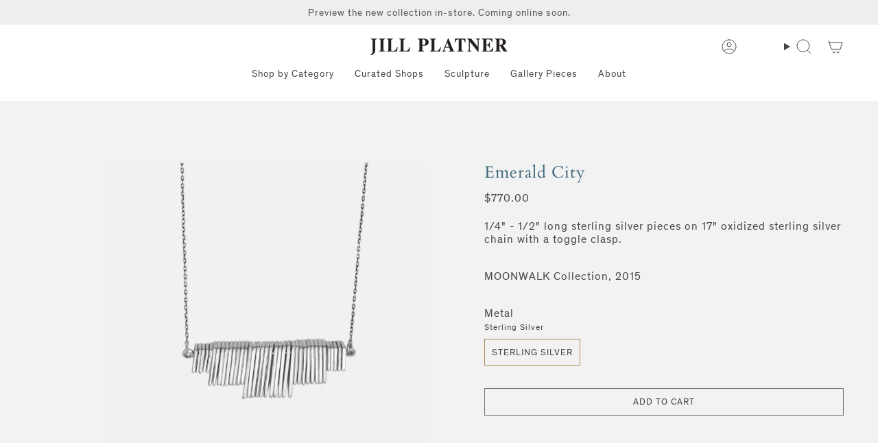

--- FILE ---
content_type: text/html; charset=utf-8
request_url: https://jillplatner.com/collections/necklaces/products/emerald-city
body_size: 44064
content:
<!doctype html>
<html class="no-js no-touch supports-no-cookies" lang="en">
<head>
    <meta charset="UTF-8">
  <meta http-equiv="X-UA-Compatible" content="IE=edge">
  <meta name="viewport" content="width=device-width, initial-scale=1.0">
  <meta name="theme-color" content="#ab8c52">
  <link rel="canonical" href="https://jillplatner.com/products/emerald-city">
  <link rel="preconnect" href="https://cdn.shopify.com" crossorigin>
  <!-- ======================= Broadcast Theme V5.1.3 ========================= --><link rel="preconnect" href="https://fonts.shopifycdn.com" crossorigin><link href="//jillplatner.com/cdn/shop/t/40/assets/theme.css?v=59619464196213203921759421412" as="style" rel="preload">
  <link href="//jillplatner.com/cdn/shop/t/40/assets/custom.css?v=121264794794264163851753973306" as="style" rel="preload">
  <link href="//jillplatner.com/cdn/shop/t/40/assets/vendor.js?v=93779096473886333451752847287" as="script" rel="preload">
  <link href="//jillplatner.com/cdn/shop/t/40/assets/theme.js?v=76068313012163680871752847287" as="script" rel="preload">

    <link rel="icon" type="image/png" href="//jillplatner.com/cdn/shop/files/New_Blue_Logo.png?crop=center&height=32&v=1706198649&width=32">
  

  <!-- Title and description ================================================ -->
  
  <title>
    
    Emerald City
    
    
    
      &ndash; Jill Platner
    
  </title>

  
    <meta name="description" content="1/4&quot; - 1/2&quot; long sterling silver pieces on 17&quot; oxidized sterling silver chain with a toggle clasp.   MOONWALK Collection, 2015">
  

  <meta property="og:site_name" content="Jill Platner">
<meta property="og:url" content="https://jillplatner.com/products/emerald-city">
<meta property="og:title" content="Emerald City">
<meta property="og:type" content="product">
<meta property="og:description" content="1/4&quot; - 1/2&quot; long sterling silver pieces on 17&quot; oxidized sterling silver chain with a toggle clasp.   MOONWALK Collection, 2015"><meta property="og:image" content="http://jillplatner.com/cdn/shop/products/emeraldcity.jpg?v=1497387129">
  <meta property="og:image:secure_url" content="https://jillplatner.com/cdn/shop/products/emeraldcity.jpg?v=1497387129">
  <meta property="og:image:width" content="2048">
  <meta property="og:image:height" content="2048"><meta property="og:price:amount" content="770.00">
  <meta property="og:price:currency" content="USD"><meta name="twitter:card" content="summary_large_image">
<meta name="twitter:title" content="Emerald City">
<meta name="twitter:description" content="1/4&quot; - 1/2&quot; long sterling silver pieces on 17&quot; oxidized sterling silver chain with a toggle clasp.   MOONWALK Collection, 2015">

  <!-- CSS ================================================================== -->

  <link href="//jillplatner.com/cdn/shop/t/40/assets/font-settings.css?v=40053847343094232701763674448" rel="stylesheet" type="text/css" media="all" />

  
<style data-shopify>

:root {--scrollbar-width: 0px;





--COLOR-VIDEO-BG: #f2f2f2;
--COLOR-BG-BRIGHTER: #f2f2f2;--COLOR-BG: #ffffff;--COLOR-BG-ALPHA-25: rgba(255, 255, 255, 0.25);
--COLOR-BG-TRANSPARENT: rgba(255, 255, 255, 0);
--COLOR-BG-SECONDARY: #f7f9fa;
--COLOR-BG-SECONDARY-LIGHTEN: #ffffff;
--COLOR-BG-RGB: 255, 255, 255;

--COLOR-TEXT-DARK: #221c1c;
--COLOR-TEXT: #454545;
--COLOR-TEXT-LIGHT: #7d7d7d;


/* === Opacity shades of grey ===*/
--COLOR-A5:  rgba(69, 69, 69, 0.05);
--COLOR-A10: rgba(69, 69, 69, 0.1);
--COLOR-A15: rgba(69, 69, 69, 0.15);
--COLOR-A20: rgba(69, 69, 69, 0.2);
--COLOR-A25: rgba(69, 69, 69, 0.25);
--COLOR-A30: rgba(69, 69, 69, 0.3);
--COLOR-A35: rgba(69, 69, 69, 0.35);
--COLOR-A40: rgba(69, 69, 69, 0.4);
--COLOR-A45: rgba(69, 69, 69, 0.45);
--COLOR-A50: rgba(69, 69, 69, 0.5);
--COLOR-A55: rgba(69, 69, 69, 0.55);
--COLOR-A60: rgba(69, 69, 69, 0.6);
--COLOR-A65: rgba(69, 69, 69, 0.65);
--COLOR-A70: rgba(69, 69, 69, 0.7);
--COLOR-A75: rgba(69, 69, 69, 0.75);
--COLOR-A80: rgba(69, 69, 69, 0.8);
--COLOR-A85: rgba(69, 69, 69, 0.85);
--COLOR-A90: rgba(69, 69, 69, 0.9);
--COLOR-A95: rgba(69, 69, 69, 0.95);

--COLOR-BORDER: rgb(240, 240, 240);
--COLOR-BORDER-LIGHT: #f6f6f6;
--COLOR-BORDER-HAIRLINE: #f7f7f7;
--COLOR-BORDER-DARK: #bdbdbd;/* === Bright color ===*/
--COLOR-PRIMARY: #ab8c52;
--COLOR-PRIMARY-HOVER: #806430;
--COLOR-PRIMARY-FADE: rgba(171, 140, 82, 0.05);
--COLOR-PRIMARY-FADE-HOVER: rgba(171, 140, 82, 0.1);
--COLOR-PRIMARY-LIGHT: #e8d4ae;--COLOR-PRIMARY-OPPOSITE: #ffffff;



/* === link Color ===*/
--COLOR-LINK: #454545;
--COLOR-LINK-HOVER: rgba(69, 69, 69, 0.7);
--COLOR-LINK-FADE: rgba(69, 69, 69, 0.05);
--COLOR-LINK-FADE-HOVER: rgba(69, 69, 69, 0.1);--COLOR-LINK-OPPOSITE: #ffffff;


/* === Product grid sale tags ===*/
--COLOR-SALE-BG: #f9dee5;
--COLOR-SALE-TEXT: #af7b88;--COLOR-SALE-TEXT-SECONDARY: #f9dee5;

/* === Product grid badges ===*/
--COLOR-BADGE-BG: #ffffff;
--COLOR-BADGE-TEXT: #212121;

/* === Product sale color ===*/
--COLOR-SALE: #d20000;

/* === Gray background on Product grid items ===*/--filter-bg: 1.0;/* === Helper colors for form error states ===*/
--COLOR-ERROR: #721C24;
--COLOR-ERROR-BG: #F8D7DA;
--COLOR-ERROR-BORDER: #F5C6CB;



  --RADIUS: 0px;
  --RADIUS-SELECT: 0px;

--COLOR-HEADER-BG: #ffffff;--COLOR-HEADER-BG-TRANSPARENT: rgba(255, 255, 255, 0);
--COLOR-HEADER-LINK: #454545;
--COLOR-HEADER-LINK-HOVER: rgba(69, 69, 69, 0.7);

--COLOR-MENU-BG: #ffffff;
--COLOR-MENU-LINK: #454545;
--COLOR-MENU-LINK-HOVER: rgba(69, 69, 69, 0.7);
--COLOR-SUBMENU-BG: #ffffff;
--COLOR-SUBMENU-LINK: #454545;
--COLOR-SUBMENU-LINK-HOVER: rgba(69, 69, 69, 0.7);
--COLOR-SUBMENU-TEXT-LIGHT: #7d7d7d;
--COLOR-MENU-TRANSPARENT: #ffffff;
--COLOR-MENU-TRANSPARENT-HOVER: rgba(255, 255, 255, 0.7);

--COLOR-FOOTER-BG: #eeeeee;
--COLOR-FOOTER-TEXT: #454545;
--COLOR-FOOTER-TEXT-A35: rgba(69, 69, 69, 0.35);
--COLOR-FOOTER-TEXT-A75: rgba(69, 69, 69, 0.75);
--COLOR-FOOTER-LINK: #454545;
--COLOR-FOOTER-LINK-HOVER: rgba(69, 69, 69, 0.7);
--COLOR-FOOTER-BORDER: #454545;

--TRANSPARENT: rgba(255, 255, 255, 0);

/* === Default overlay opacity ===*/
--overlay-opacity: 0;
--underlay-opacity: 1;
--underlay-bg: rgba(0,0,0,0.4);

/* === Custom Cursor ===*/
--ICON-ZOOM-IN: url( "//jillplatner.com/cdn/shop/t/40/assets/icon-zoom-in.svg?v=182473373117644429561752847287" );
--ICON-ZOOM-OUT: url( "//jillplatner.com/cdn/shop/t/40/assets/icon-zoom-out.svg?v=101497157853986683871752847287" );

/* === Custom Icons ===*/


  
  --ICON-ADD-BAG: url( "//jillplatner.com/cdn/shop/t/40/assets/icon-add-bag.svg?v=23763382405227654651752847289" );
  --ICON-ADD-CART: url( "//jillplatner.com/cdn/shop/t/40/assets/icon-add-cart.svg?v=3962293684743587821752847287" );
  --ICON-ARROW-LEFT: url( "//jillplatner.com/cdn/shop/t/40/assets/icon-arrow-left.svg?v=136066145774695772731752847288" );
  --ICON-ARROW-RIGHT: url( "//jillplatner.com/cdn/shop/t/40/assets/icon-arrow-right.svg?v=150928298113663093401752847289" );
  --ICON-SELECT: url("//jillplatner.com/cdn/shop/t/40/assets/icon-select.svg?v=167170173659852274001752847286");


--PRODUCT-GRID-ASPECT-RATIO: 100%;

/* === Typography ===*/
--FONT-WEIGHT-BODY: 400;
--FONT-WEIGHT-BODY-BOLD: 500;

--FONT-STACK-BODY: Figtree, sans-serif;
--FONT-STYLE-BODY: normal;
--FONT-STYLE-BODY-ITALIC: italic;
--FONT-ADJUST-BODY: 1.0;

--FONT-WEIGHT-HEADING: 400;
--FONT-WEIGHT-HEADING-BOLD: 700;

--FONT-STACK-HEADING: Cardo, serif;
--FONT-STYLE-HEADING: normal;
--FONT-STYLE-HEADING-ITALIC: italic;
--FONT-ADJUST-HEADING: 0.9;

--FONT-STACK-NAV: Figtree, sans-serif;
--FONT-STYLE-NAV: normal;
--FONT-STYLE-NAV-ITALIC: italic;
--FONT-ADJUST-NAV: 1.0;

--FONT-WEIGHT-NAV: 400;
--FONT-WEIGHT-NAV-BOLD: 500;

--FONT-SIZE-BASE: 1.0rem;
--FONT-SIZE-BASE-PERCENT: 1.0;

/* === Parallax ===*/
--PARALLAX-STRENGTH-MIN: 120.0%;
--PARALLAX-STRENGTH-MAX: 130.0%;--COLUMNS: 4;
--COLUMNS-MEDIUM: 3;
--COLUMNS-SMALL: 2;
--COLUMNS-MOBILE: 1;--LAYOUT-OUTER: 50px;
  --LAYOUT-GUTTER: 32px;
  --LAYOUT-OUTER-MEDIUM: 30px;
  --LAYOUT-GUTTER-MEDIUM: 22px;
  --LAYOUT-OUTER-SMALL: 16px;
  --LAYOUT-GUTTER-SMALL: 16px;--base-animation-delay: 0ms;
--line-height-normal: 1.375; /* Equals to line-height: normal; */--SIDEBAR-WIDTH: 288px;
  --SIDEBAR-WIDTH-MEDIUM: 258px;--DRAWER-WIDTH: 380px;--ICON-STROKE-WIDTH: 1px;/* === Button General ===*/
--BTN-FONT-STACK: Figtree, sans-serif;
--BTN-FONT-WEIGHT: 400;
--BTN-FONT-STYLE: normal;
--BTN-FONT-SIZE: 13px;

--BTN-LETTER-SPACING: 0.1em;
--BTN-UPPERCASE: uppercase;
--BTN-TEXT-ARROW-OFFSET: -1px;

/* === Button Primary ===*/
--BTN-PRIMARY-BORDER-COLOR: #757575;
--BTN-PRIMARY-BG-COLOR: #757575;
--BTN-PRIMARY-TEXT-COLOR: #ffffff;


  --BTN-PRIMARY-BG-COLOR-BRIGHTER: #686868;


/* === Button Secondary ===*/
--BTN-SECONDARY-BORDER-COLOR: #ab8c52;
--BTN-SECONDARY-BG-COLOR: #ab8c52;
--BTN-SECONDARY-TEXT-COLOR: #ffffff;


  --BTN-SECONDARY-BG-COLOR-BRIGHTER: #9a7e4a;


/* === Button White ===*/
--TEXT-BTN-BORDER-WHITE: #fff;
--TEXT-BTN-BG-WHITE: #fff;
--TEXT-BTN-WHITE: #000;
--TEXT-BTN-BG-WHITE-BRIGHTER: #f2f2f2;

/* === Button Black ===*/
--TEXT-BTN-BG-BLACK: #000;
--TEXT-BTN-BORDER-BLACK: #000;
--TEXT-BTN-BLACK: #fff;
--TEXT-BTN-BG-BLACK-BRIGHTER: #1a1a1a;

/* === Cart Gradient ===*/


  --FREE-SHIPPING-GRADIENT: linear-gradient(to right, var(--COLOR-PRIMARY-LIGHT) 0%, var(--COLOR-PRIMARY) 100%);


}

::backdrop {
  --underlay-opacity: 1;
  --underlay-bg: rgba(0,0,0,0.4);
}
</style>


  <link href="//jillplatner.com/cdn/shop/t/40/assets/theme.css?v=59619464196213203921759421412" rel="stylesheet" type="text/css" media="all" />
  <link href="//jillplatner.com/cdn/shop/t/40/assets/custom.css?v=121264794794264163851753973306" rel="stylesheet" type="text/css" media="all" />
<link href="//jillplatner.com/cdn/shop/t/40/assets/swatches.css?v=157844926215047500451752847289" as="style" rel="preload">
    <link href="//jillplatner.com/cdn/shop/t/40/assets/swatches.css?v=157844926215047500451752847289" rel="stylesheet" type="text/css" media="all" />
<style data-shopify>.swatches {
    --black: #000000;--white: #fafafa;--blank: url(//jillplatner.com/cdn/shop/files/blank_small.png?v=7797);
  }</style>
<script>
    if (window.navigator.userAgent.indexOf('MSIE ') > 0 || window.navigator.userAgent.indexOf('Trident/') > 0) {
      document.documentElement.className = document.documentElement.className + ' ie';

      var scripts = document.getElementsByTagName('script')[0];
      var polyfill = document.createElement("script");
      polyfill.defer = true;
      polyfill.src = "//jillplatner.com/cdn/shop/t/40/assets/ie11.js?v=144489047535103983231752847288";

      scripts.parentNode.insertBefore(polyfill, scripts);
    } else {
      document.documentElement.className = document.documentElement.className.replace('no-js', 'js');
    }

    document.documentElement.style.setProperty('--scrollbar-width', `${getScrollbarWidth()}px`);

    function getScrollbarWidth() {
      // Creating invisible container
      const outer = document.createElement('div');
      outer.style.visibility = 'hidden';
      outer.style.overflow = 'scroll'; // forcing scrollbar to appear
      outer.style.msOverflowStyle = 'scrollbar'; // needed for WinJS apps
      document.documentElement.appendChild(outer);

      // Creating inner element and placing it in the container
      const inner = document.createElement('div');
      outer.appendChild(inner);

      // Calculating difference between container's full width and the child width
      const scrollbarWidth = outer.offsetWidth - inner.offsetWidth;

      // Removing temporary elements from the DOM
      outer.parentNode.removeChild(outer);

      return scrollbarWidth;
    }

    let root = '/';
    if (root[root.length - 1] !== '/') {
      root = root + '/';
    }

    window.theme = {
      routes: {
        root: root,
        cart_url: '/cart',
        cart_add_url: '/cart/add',
        cart_change_url: '/cart/change',
        product_recommendations_url: '/recommendations/products',
        predictive_search_url: '/search/suggest',
        addresses_url: '/account/addresses'
      },
      assets: {
        photoswipe: '//jillplatner.com/cdn/shop/t/40/assets/photoswipe.js?v=162613001030112971491752847289',
        smoothscroll: '//jillplatner.com/cdn/shop/t/40/assets/smoothscroll.js?v=37906625415260927261752847289',
      },
      strings: {
        addToCart: "Add to cart",
        cartAcceptanceError: "You must accept our terms and conditions.",
        soldOut: "Sold Out",
        from: "From",
        preOrder: "Pre-order",
        sale: "Sale",
        subscription: "Subscription",
        unavailable: "Unavailable",
        unitPrice: "Unit price",
        unitPriceSeparator: "per",
        shippingCalcSubmitButton: "Calculate shipping",
        shippingCalcSubmitButtonDisabled: "Calculating...",
        selectValue: "Select value",
        selectColor: "Select color",
        oneColor: "color",
        otherColor: "colors",
        upsellAddToCart: "Add",
        free: "Free",
        swatchesColor: "Color, Colour"
      },
      settings: {
        customerLoggedIn: null ? true : false,
        cartDrawerEnabled: true,
        enableQuickAdd: false,
        enableAnimations: true,
        variantOnSale: true,
      },
      moneyFormat: false ? "${{amount}} USD" : "${{amount}}",
      moneyWithoutCurrencyFormat: "${{amount}}",
      moneyWithCurrencyFormat: "${{amount}} USD",
      subtotal: 0,
      info: {
        name: 'broadcast'
      },
      version: '5.1.3'
    };

    if (window.performance) {
      window.performance.mark('init');
    } else {
      window.fastNetworkAndCPU = false;
    }
  </script>

  
    <script src="//jillplatner.com/cdn/shopifycloud/storefront/assets/themes_support/shopify_common-5f594365.js" defer="defer"></script>
  

  <!-- Theme Javascript ============================================================== -->
  <script src="//jillplatner.com/cdn/shop/t/40/assets/vendor.js?v=93779096473886333451752847287" defer="defer"></script>
  <script src="//jillplatner.com/cdn/shop/t/40/assets/theme.js?v=76068313012163680871752847287" defer="defer"></script><!-- Shopify app scripts =========================================================== -->

  <script>window.performance && window.performance.mark && window.performance.mark('shopify.content_for_header.start');</script><meta name="facebook-domain-verification" content="25d5ee1q6qezdhp7cgns4n4qpagt26">
<meta name="google-site-verification" content="Cz1qjGDfJk4WKXjxs-sfGlbUSn7D6XtLGnw2wBT-pFY">
<meta id="shopify-digital-wallet" name="shopify-digital-wallet" content="/14164790/digital_wallets/dialog">
<meta name="shopify-checkout-api-token" content="cf0d12c76602b8c9eb595817b5e65441">
<link rel="alternate" type="application/json+oembed" href="https://jillplatner.com/products/emerald-city.oembed">
<script async="async" src="/checkouts/internal/preloads.js?locale=en-US"></script>
<link rel="preconnect" href="https://shop.app" crossorigin="anonymous">
<script async="async" src="https://shop.app/checkouts/internal/preloads.js?locale=en-US&shop_id=14164790" crossorigin="anonymous"></script>
<script id="apple-pay-shop-capabilities" type="application/json">{"shopId":14164790,"countryCode":"US","currencyCode":"USD","merchantCapabilities":["supports3DS"],"merchantId":"gid:\/\/shopify\/Shop\/14164790","merchantName":"Jill Platner","requiredBillingContactFields":["postalAddress","email","phone"],"requiredShippingContactFields":["postalAddress","email","phone"],"shippingType":"shipping","supportedNetworks":["visa","masterCard","amex","discover","elo","jcb"],"total":{"type":"pending","label":"Jill Platner","amount":"1.00"},"shopifyPaymentsEnabled":true,"supportsSubscriptions":true}</script>
<script id="shopify-features" type="application/json">{"accessToken":"cf0d12c76602b8c9eb595817b5e65441","betas":["rich-media-storefront-analytics"],"domain":"jillplatner.com","predictiveSearch":true,"shopId":14164790,"locale":"en"}</script>
<script>var Shopify = Shopify || {};
Shopify.shop = "jillplatner.myshopify.com";
Shopify.locale = "en";
Shopify.currency = {"active":"USD","rate":"1.0"};
Shopify.country = "US";
Shopify.theme = {"name":"jill-platner\/main","id":151274455266,"schema_name":"Broadcast","schema_version":"5.1.3","theme_store_id":null,"role":"main"};
Shopify.theme.handle = "null";
Shopify.theme.style = {"id":null,"handle":null};
Shopify.cdnHost = "jillplatner.com/cdn";
Shopify.routes = Shopify.routes || {};
Shopify.routes.root = "/";</script>
<script type="module">!function(o){(o.Shopify=o.Shopify||{}).modules=!0}(window);</script>
<script>!function(o){function n(){var o=[];function n(){o.push(Array.prototype.slice.apply(arguments))}return n.q=o,n}var t=o.Shopify=o.Shopify||{};t.loadFeatures=n(),t.autoloadFeatures=n()}(window);</script>
<script>
  window.ShopifyPay = window.ShopifyPay || {};
  window.ShopifyPay.apiHost = "shop.app\/pay";
  window.ShopifyPay.redirectState = null;
</script>
<script id="shop-js-analytics" type="application/json">{"pageType":"product"}</script>
<script defer="defer" async type="module" src="//jillplatner.com/cdn/shopifycloud/shop-js/modules/v2/client.init-shop-cart-sync_WVOgQShq.en.esm.js"></script>
<script defer="defer" async type="module" src="//jillplatner.com/cdn/shopifycloud/shop-js/modules/v2/chunk.common_C_13GLB1.esm.js"></script>
<script defer="defer" async type="module" src="//jillplatner.com/cdn/shopifycloud/shop-js/modules/v2/chunk.modal_CLfMGd0m.esm.js"></script>
<script type="module">
  await import("//jillplatner.com/cdn/shopifycloud/shop-js/modules/v2/client.init-shop-cart-sync_WVOgQShq.en.esm.js");
await import("//jillplatner.com/cdn/shopifycloud/shop-js/modules/v2/chunk.common_C_13GLB1.esm.js");
await import("//jillplatner.com/cdn/shopifycloud/shop-js/modules/v2/chunk.modal_CLfMGd0m.esm.js");

  window.Shopify.SignInWithShop?.initShopCartSync?.({"fedCMEnabled":true,"windoidEnabled":true});

</script>
<script defer="defer" async type="module" src="//jillplatner.com/cdn/shopifycloud/shop-js/modules/v2/client.payment-terms_BWmiNN46.en.esm.js"></script>
<script defer="defer" async type="module" src="//jillplatner.com/cdn/shopifycloud/shop-js/modules/v2/chunk.common_C_13GLB1.esm.js"></script>
<script defer="defer" async type="module" src="//jillplatner.com/cdn/shopifycloud/shop-js/modules/v2/chunk.modal_CLfMGd0m.esm.js"></script>
<script type="module">
  await import("//jillplatner.com/cdn/shopifycloud/shop-js/modules/v2/client.payment-terms_BWmiNN46.en.esm.js");
await import("//jillplatner.com/cdn/shopifycloud/shop-js/modules/v2/chunk.common_C_13GLB1.esm.js");
await import("//jillplatner.com/cdn/shopifycloud/shop-js/modules/v2/chunk.modal_CLfMGd0m.esm.js");

  
</script>
<script>
  window.Shopify = window.Shopify || {};
  if (!window.Shopify.featureAssets) window.Shopify.featureAssets = {};
  window.Shopify.featureAssets['shop-js'] = {"shop-cart-sync":["modules/v2/client.shop-cart-sync_DuR37GeY.en.esm.js","modules/v2/chunk.common_C_13GLB1.esm.js","modules/v2/chunk.modal_CLfMGd0m.esm.js"],"init-fed-cm":["modules/v2/client.init-fed-cm_BucUoe6W.en.esm.js","modules/v2/chunk.common_C_13GLB1.esm.js","modules/v2/chunk.modal_CLfMGd0m.esm.js"],"shop-toast-manager":["modules/v2/client.shop-toast-manager_B0JfrpKj.en.esm.js","modules/v2/chunk.common_C_13GLB1.esm.js","modules/v2/chunk.modal_CLfMGd0m.esm.js"],"init-shop-cart-sync":["modules/v2/client.init-shop-cart-sync_WVOgQShq.en.esm.js","modules/v2/chunk.common_C_13GLB1.esm.js","modules/v2/chunk.modal_CLfMGd0m.esm.js"],"shop-button":["modules/v2/client.shop-button_B_U3bv27.en.esm.js","modules/v2/chunk.common_C_13GLB1.esm.js","modules/v2/chunk.modal_CLfMGd0m.esm.js"],"init-windoid":["modules/v2/client.init-windoid_DuP9q_di.en.esm.js","modules/v2/chunk.common_C_13GLB1.esm.js","modules/v2/chunk.modal_CLfMGd0m.esm.js"],"shop-cash-offers":["modules/v2/client.shop-cash-offers_BmULhtno.en.esm.js","modules/v2/chunk.common_C_13GLB1.esm.js","modules/v2/chunk.modal_CLfMGd0m.esm.js"],"pay-button":["modules/v2/client.pay-button_CrPSEbOK.en.esm.js","modules/v2/chunk.common_C_13GLB1.esm.js","modules/v2/chunk.modal_CLfMGd0m.esm.js"],"init-customer-accounts":["modules/v2/client.init-customer-accounts_jNk9cPYQ.en.esm.js","modules/v2/client.shop-login-button_DJ5ldayH.en.esm.js","modules/v2/chunk.common_C_13GLB1.esm.js","modules/v2/chunk.modal_CLfMGd0m.esm.js"],"avatar":["modules/v2/client.avatar_BTnouDA3.en.esm.js"],"checkout-modal":["modules/v2/client.checkout-modal_pBPyh9w8.en.esm.js","modules/v2/chunk.common_C_13GLB1.esm.js","modules/v2/chunk.modal_CLfMGd0m.esm.js"],"init-shop-for-new-customer-accounts":["modules/v2/client.init-shop-for-new-customer-accounts_BUoCy7a5.en.esm.js","modules/v2/client.shop-login-button_DJ5ldayH.en.esm.js","modules/v2/chunk.common_C_13GLB1.esm.js","modules/v2/chunk.modal_CLfMGd0m.esm.js"],"init-customer-accounts-sign-up":["modules/v2/client.init-customer-accounts-sign-up_CnczCz9H.en.esm.js","modules/v2/client.shop-login-button_DJ5ldayH.en.esm.js","modules/v2/chunk.common_C_13GLB1.esm.js","modules/v2/chunk.modal_CLfMGd0m.esm.js"],"init-shop-email-lookup-coordinator":["modules/v2/client.init-shop-email-lookup-coordinator_CzjY5t9o.en.esm.js","modules/v2/chunk.common_C_13GLB1.esm.js","modules/v2/chunk.modal_CLfMGd0m.esm.js"],"shop-follow-button":["modules/v2/client.shop-follow-button_CsYC63q7.en.esm.js","modules/v2/chunk.common_C_13GLB1.esm.js","modules/v2/chunk.modal_CLfMGd0m.esm.js"],"shop-login-button":["modules/v2/client.shop-login-button_DJ5ldayH.en.esm.js","modules/v2/chunk.common_C_13GLB1.esm.js","modules/v2/chunk.modal_CLfMGd0m.esm.js"],"shop-login":["modules/v2/client.shop-login_B9ccPdmx.en.esm.js","modules/v2/chunk.common_C_13GLB1.esm.js","modules/v2/chunk.modal_CLfMGd0m.esm.js"],"lead-capture":["modules/v2/client.lead-capture_D0K_KgYb.en.esm.js","modules/v2/chunk.common_C_13GLB1.esm.js","modules/v2/chunk.modal_CLfMGd0m.esm.js"],"payment-terms":["modules/v2/client.payment-terms_BWmiNN46.en.esm.js","modules/v2/chunk.common_C_13GLB1.esm.js","modules/v2/chunk.modal_CLfMGd0m.esm.js"]};
</script>
<script>(function() {
  var isLoaded = false;
  function asyncLoad() {
    if (isLoaded) return;
    isLoaded = true;
    var urls = ["https:\/\/chimpstatic.com\/mcjs-connected\/js\/users\/a091f4fe7916d5350672dcd3d\/ce4e8649ef825a1be859c8137.js?shop=jillplatner.myshopify.com"];
    for (var i = 0; i < urls.length; i++) {
      var s = document.createElement('script');
      s.type = 'text/javascript';
      s.async = true;
      s.src = urls[i];
      var x = document.getElementsByTagName('script')[0];
      x.parentNode.insertBefore(s, x);
    }
  };
  if(window.attachEvent) {
    window.attachEvent('onload', asyncLoad);
  } else {
    window.addEventListener('load', asyncLoad, false);
  }
})();</script>
<script id="__st">var __st={"a":14164790,"offset":-18000,"reqid":"a07a4c27-d0be-4f62-af44-0e83317858e4-1769644387","pageurl":"jillplatner.com\/collections\/necklaces\/products\/emerald-city","u":"003256d0e14b","p":"product","rtyp":"product","rid":11008712780};</script>
<script>window.ShopifyPaypalV4VisibilityTracking = true;</script>
<script id="captcha-bootstrap">!function(){'use strict';const t='contact',e='account',n='new_comment',o=[[t,t],['blogs',n],['comments',n],[t,'customer']],c=[[e,'customer_login'],[e,'guest_login'],[e,'recover_customer_password'],[e,'create_customer']],r=t=>t.map((([t,e])=>`form[action*='/${t}']:not([data-nocaptcha='true']) input[name='form_type'][value='${e}']`)).join(','),a=t=>()=>t?[...document.querySelectorAll(t)].map((t=>t.form)):[];function s(){const t=[...o],e=r(t);return a(e)}const i='password',u='form_key',d=['recaptcha-v3-token','g-recaptcha-response','h-captcha-response',i],f=()=>{try{return window.sessionStorage}catch{return}},m='__shopify_v',_=t=>t.elements[u];function p(t,e,n=!1){try{const o=window.sessionStorage,c=JSON.parse(o.getItem(e)),{data:r}=function(t){const{data:e,action:n}=t;return t[m]||n?{data:e,action:n}:{data:t,action:n}}(c);for(const[e,n]of Object.entries(r))t.elements[e]&&(t.elements[e].value=n);n&&o.removeItem(e)}catch(o){console.error('form repopulation failed',{error:o})}}const l='form_type',E='cptcha';function T(t){t.dataset[E]=!0}const w=window,h=w.document,L='Shopify',v='ce_forms',y='captcha';let A=!1;((t,e)=>{const n=(g='f06e6c50-85a8-45c8-87d0-21a2b65856fe',I='https://cdn.shopify.com/shopifycloud/storefront-forms-hcaptcha/ce_storefront_forms_captcha_hcaptcha.v1.5.2.iife.js',D={infoText:'Protected by hCaptcha',privacyText:'Privacy',termsText:'Terms'},(t,e,n)=>{const o=w[L][v],c=o.bindForm;if(c)return c(t,g,e,D).then(n);var r;o.q.push([[t,g,e,D],n]),r=I,A||(h.body.append(Object.assign(h.createElement('script'),{id:'captcha-provider',async:!0,src:r})),A=!0)});var g,I,D;w[L]=w[L]||{},w[L][v]=w[L][v]||{},w[L][v].q=[],w[L][y]=w[L][y]||{},w[L][y].protect=function(t,e){n(t,void 0,e),T(t)},Object.freeze(w[L][y]),function(t,e,n,w,h,L){const[v,y,A,g]=function(t,e,n){const i=e?o:[],u=t?c:[],d=[...i,...u],f=r(d),m=r(i),_=r(d.filter((([t,e])=>n.includes(e))));return[a(f),a(m),a(_),s()]}(w,h,L),I=t=>{const e=t.target;return e instanceof HTMLFormElement?e:e&&e.form},D=t=>v().includes(t);t.addEventListener('submit',(t=>{const e=I(t);if(!e)return;const n=D(e)&&!e.dataset.hcaptchaBound&&!e.dataset.recaptchaBound,o=_(e),c=g().includes(e)&&(!o||!o.value);(n||c)&&t.preventDefault(),c&&!n&&(function(t){try{if(!f())return;!function(t){const e=f();if(!e)return;const n=_(t);if(!n)return;const o=n.value;o&&e.removeItem(o)}(t);const e=Array.from(Array(32),(()=>Math.random().toString(36)[2])).join('');!function(t,e){_(t)||t.append(Object.assign(document.createElement('input'),{type:'hidden',name:u})),t.elements[u].value=e}(t,e),function(t,e){const n=f();if(!n)return;const o=[...t.querySelectorAll(`input[type='${i}']`)].map((({name:t})=>t)),c=[...d,...o],r={};for(const[a,s]of new FormData(t).entries())c.includes(a)||(r[a]=s);n.setItem(e,JSON.stringify({[m]:1,action:t.action,data:r}))}(t,e)}catch(e){console.error('failed to persist form',e)}}(e),e.submit())}));const S=(t,e)=>{t&&!t.dataset[E]&&(n(t,e.some((e=>e===t))),T(t))};for(const o of['focusin','change'])t.addEventListener(o,(t=>{const e=I(t);D(e)&&S(e,y())}));const B=e.get('form_key'),M=e.get(l),P=B&&M;t.addEventListener('DOMContentLoaded',(()=>{const t=y();if(P)for(const e of t)e.elements[l].value===M&&p(e,B);[...new Set([...A(),...v().filter((t=>'true'===t.dataset.shopifyCaptcha))])].forEach((e=>S(e,t)))}))}(h,new URLSearchParams(w.location.search),n,t,e,['guest_login'])})(!0,!0)}();</script>
<script integrity="sha256-4kQ18oKyAcykRKYeNunJcIwy7WH5gtpwJnB7kiuLZ1E=" data-source-attribution="shopify.loadfeatures" defer="defer" src="//jillplatner.com/cdn/shopifycloud/storefront/assets/storefront/load_feature-a0a9edcb.js" crossorigin="anonymous"></script>
<script crossorigin="anonymous" defer="defer" src="//jillplatner.com/cdn/shopifycloud/storefront/assets/shopify_pay/storefront-65b4c6d7.js?v=20250812"></script>
<script data-source-attribution="shopify.dynamic_checkout.dynamic.init">var Shopify=Shopify||{};Shopify.PaymentButton=Shopify.PaymentButton||{isStorefrontPortableWallets:!0,init:function(){window.Shopify.PaymentButton.init=function(){};var t=document.createElement("script");t.src="https://jillplatner.com/cdn/shopifycloud/portable-wallets/latest/portable-wallets.en.js",t.type="module",document.head.appendChild(t)}};
</script>
<script data-source-attribution="shopify.dynamic_checkout.buyer_consent">
  function portableWalletsHideBuyerConsent(e){var t=document.getElementById("shopify-buyer-consent"),n=document.getElementById("shopify-subscription-policy-button");t&&n&&(t.classList.add("hidden"),t.setAttribute("aria-hidden","true"),n.removeEventListener("click",e))}function portableWalletsShowBuyerConsent(e){var t=document.getElementById("shopify-buyer-consent"),n=document.getElementById("shopify-subscription-policy-button");t&&n&&(t.classList.remove("hidden"),t.removeAttribute("aria-hidden"),n.addEventListener("click",e))}window.Shopify?.PaymentButton&&(window.Shopify.PaymentButton.hideBuyerConsent=portableWalletsHideBuyerConsent,window.Shopify.PaymentButton.showBuyerConsent=portableWalletsShowBuyerConsent);
</script>
<script data-source-attribution="shopify.dynamic_checkout.cart.bootstrap">document.addEventListener("DOMContentLoaded",(function(){function t(){return document.querySelector("shopify-accelerated-checkout-cart, shopify-accelerated-checkout")}if(t())Shopify.PaymentButton.init();else{new MutationObserver((function(e,n){t()&&(Shopify.PaymentButton.init(),n.disconnect())})).observe(document.body,{childList:!0,subtree:!0})}}));
</script>
<link id="shopify-accelerated-checkout-styles" rel="stylesheet" media="screen" href="https://jillplatner.com/cdn/shopifycloud/portable-wallets/latest/accelerated-checkout-backwards-compat.css" crossorigin="anonymous">
<style id="shopify-accelerated-checkout-cart">
        #shopify-buyer-consent {
  margin-top: 1em;
  display: inline-block;
  width: 100%;
}

#shopify-buyer-consent.hidden {
  display: none;
}

#shopify-subscription-policy-button {
  background: none;
  border: none;
  padding: 0;
  text-decoration: underline;
  font-size: inherit;
  cursor: pointer;
}

#shopify-subscription-policy-button::before {
  box-shadow: none;
}

      </style>
<script id="sections-script" data-sections="footer" defer="defer" src="//jillplatner.com/cdn/shop/t/40/compiled_assets/scripts.js?v=7797"></script>
<script>window.performance && window.performance.mark && window.performance.mark('shopify.content_for_header.end');</script>

<!-- BEGIN app block: shopify://apps/blockify-fraud-filter/blocks/app_embed/2e3e0ba5-0e70-447a-9ec5-3bf76b5ef12e --> 
 
 
    <script>
        window.blockifyShopIdentifier = "jillplatner.myshopify.com";
        window.ipBlockerMetafields = "{\"showOverlayByPass\":false,\"disableSpyExtensions\":false,\"blockUnknownBots\":false,\"activeApp\":true,\"blockByMetafield\":true,\"visitorAnalytic\":true,\"showWatermark\":true,\"token\":\"eyJhbGciOiJIUzI1NiIsInR5cCI6IkpXVCJ9.eyJpZGVudGlmaWVySWQiOiJqaWxscGxhdG5lci5teXNob3BpZnkuY29tIiwiaWF0IjoxNzI1NDc5MjY3fQ.F7kViwiVNs9F5FefDtu_Hv8alB-I24R9sSuvIJHRKEc\"}";
        window.blockifyRules = "{\"whitelist\":[],\"blacklist\":[{\"id\":175408,\"type\":\"1\",\"country\":\"FI\",\"criteria\":\"3\",\"priority\":\"1\"},{\"id\":175409,\"type\":\"1\",\"country\":\"RU\",\"criteria\":\"3\",\"priority\":\"1\"},{\"id\":175410,\"type\":\"1\",\"country\":\"CN\",\"criteria\":\"3\",\"priority\":\"1\"}]}";
        window.ipblockerBlockTemplate = "{\"customCss\":\"#blockify---container{--bg-blockify: #fff;position:relative}#blockify---container::after{content:'';position:absolute;inset:0;background-repeat:no-repeat !important;background-size:cover !important;background:var(--bg-blockify);z-index:0}#blockify---container #blockify---container__inner{display:flex;flex-direction:column;align-items:center;position:relative;z-index:1}#blockify---container #blockify---container__inner #blockify-block-content{display:flex;flex-direction:column;align-items:center;text-align:center}#blockify---container #blockify---container__inner #blockify-block-content #blockify-block-superTitle{display:none !important}#blockify---container #blockify---container__inner #blockify-block-content #blockify-block-title{font-size:313%;font-weight:bold;margin-top:1em}@media only screen and (min-width: 768px) and (max-width: 1199px){#blockify---container #blockify---container__inner #blockify-block-content #blockify-block-title{font-size:188%}}@media only screen and (max-width: 767px){#blockify---container #blockify---container__inner #blockify-block-content #blockify-block-title{font-size:107%}}#blockify---container #blockify---container__inner #blockify-block-content #blockify-block-description{font-size:125%;margin:1.5em;line-height:1.5}@media only screen and (min-width: 768px) and (max-width: 1199px){#blockify---container #blockify---container__inner #blockify-block-content #blockify-block-description{font-size:88%}}@media only screen and (max-width: 767px){#blockify---container #blockify---container__inner #blockify-block-content #blockify-block-description{font-size:107%}}#blockify---container #blockify---container__inner #blockify-block-content #blockify-block-description #blockify-block-text-blink{display:none !important}#blockify---container #blockify---container__inner #blockify-logo-block-image{position:relative;width:400px;height:auto;max-height:300px}@media only screen and (max-width: 767px){#blockify---container #blockify---container__inner #blockify-logo-block-image{width:200px}}#blockify---container #blockify---container__inner #blockify-logo-block-image::before{content:'';display:block;padding-bottom:56.2%}#blockify---container #blockify---container__inner #blockify-logo-block-image img{position:absolute;top:0;left:0;width:100%;height:100%;object-fit:contain}\\n\",\"logoImage\":{\"active\":true,\"value\":\"https:\/\/storage.synctrack.io\/megamind-fraud\/assets\/default-thumbnail.png\",\"altText\":\"Red octagonal stop sign with a black hand symbol in the center, indicating a warning or prohibition\"},\"superTitle\":{\"active\":false,\"text\":\"403\",\"color\":\"#899df1\"},\"title\":{\"active\":true,\"text\":\"Access Denied\",\"color\":\"#000\"},\"description\":{\"active\":true,\"text\":\"The site owner may have set restrictions that prevent you from accessing the site. Please contact the site owner for access.\",\"color\":\"#000\"},\"background\":{\"active\":true,\"value\":\"#fff\",\"type\":\"1\",\"colorFrom\":null,\"colorTo\":null}}";

        
            window.blockifyProductCollections = [388865548,431241789666,416624541922,454657540322,392848844,2573729817,424781480162,384338572];
        
    </script>
<link href="https://cdn.shopify.com/extensions/019bf87f-ce60-72e9-ba30-9a88fa4020b9/blockify-shopify-290/assets/blockify-embed.min.js" as="script" type="text/javascript" rel="preload"><link href="https://cdn.shopify.com/extensions/019bf87f-ce60-72e9-ba30-9a88fa4020b9/blockify-shopify-290/assets/prevent-bypass-script.min.js" as="script" type="text/javascript" rel="preload">
<script type="text/javascript">
    window.blockifyBaseUrl = 'https://fraud.blockifyapp.com/s/api';
    window.blockifyPublicUrl = 'https://fraud.blockifyapp.com/s/api/public';
    window.bucketUrl = 'https://storage.synctrack.io/megamind-fraud';
    window.storefrontApiUrl  = 'https://fraud.blockifyapp.com/p/api';
</script>
<script type="text/javascript">
  window.blockifyChecking = true;
</script>
<script id="blockifyScriptByPass" type="text/javascript" src=https://cdn.shopify.com/extensions/019bf87f-ce60-72e9-ba30-9a88fa4020b9/blockify-shopify-290/assets/prevent-bypass-script.min.js async></script>
<script id="blockifyScriptTag" type="text/javascript" src=https://cdn.shopify.com/extensions/019bf87f-ce60-72e9-ba30-9a88fa4020b9/blockify-shopify-290/assets/blockify-embed.min.js async></script>


<!-- END app block --><script src="https://cdn.shopify.com/extensions/019b97b0-6350-7631-8123-95494b086580/socialwidget-instafeed-78/assets/social-widget.min.js" type="text/javascript" defer="defer"></script>
<link href="https://monorail-edge.shopifysvc.com" rel="dns-prefetch">
<script>(function(){if ("sendBeacon" in navigator && "performance" in window) {try {var session_token_from_headers = performance.getEntriesByType('navigation')[0].serverTiming.find(x => x.name == '_s').description;} catch {var session_token_from_headers = undefined;}var session_cookie_matches = document.cookie.match(/_shopify_s=([^;]*)/);var session_token_from_cookie = session_cookie_matches && session_cookie_matches.length === 2 ? session_cookie_matches[1] : "";var session_token = session_token_from_headers || session_token_from_cookie || "";function handle_abandonment_event(e) {var entries = performance.getEntries().filter(function(entry) {return /monorail-edge.shopifysvc.com/.test(entry.name);});if (!window.abandonment_tracked && entries.length === 0) {window.abandonment_tracked = true;var currentMs = Date.now();var navigation_start = performance.timing.navigationStart;var payload = {shop_id: 14164790,url: window.location.href,navigation_start,duration: currentMs - navigation_start,session_token,page_type: "product"};window.navigator.sendBeacon("https://monorail-edge.shopifysvc.com/v1/produce", JSON.stringify({schema_id: "online_store_buyer_site_abandonment/1.1",payload: payload,metadata: {event_created_at_ms: currentMs,event_sent_at_ms: currentMs}}));}}window.addEventListener('pagehide', handle_abandonment_event);}}());</script>
<script id="web-pixels-manager-setup">(function e(e,d,r,n,o){if(void 0===o&&(o={}),!Boolean(null===(a=null===(i=window.Shopify)||void 0===i?void 0:i.analytics)||void 0===a?void 0:a.replayQueue)){var i,a;window.Shopify=window.Shopify||{};var t=window.Shopify;t.analytics=t.analytics||{};var s=t.analytics;s.replayQueue=[],s.publish=function(e,d,r){return s.replayQueue.push([e,d,r]),!0};try{self.performance.mark("wpm:start")}catch(e){}var l=function(){var e={modern:/Edge?\/(1{2}[4-9]|1[2-9]\d|[2-9]\d{2}|\d{4,})\.\d+(\.\d+|)|Firefox\/(1{2}[4-9]|1[2-9]\d|[2-9]\d{2}|\d{4,})\.\d+(\.\d+|)|Chrom(ium|e)\/(9{2}|\d{3,})\.\d+(\.\d+|)|(Maci|X1{2}).+ Version\/(15\.\d+|(1[6-9]|[2-9]\d|\d{3,})\.\d+)([,.]\d+|)( \(\w+\)|)( Mobile\/\w+|) Safari\/|Chrome.+OPR\/(9{2}|\d{3,})\.\d+\.\d+|(CPU[ +]OS|iPhone[ +]OS|CPU[ +]iPhone|CPU IPhone OS|CPU iPad OS)[ +]+(15[._]\d+|(1[6-9]|[2-9]\d|\d{3,})[._]\d+)([._]\d+|)|Android:?[ /-](13[3-9]|1[4-9]\d|[2-9]\d{2}|\d{4,})(\.\d+|)(\.\d+|)|Android.+Firefox\/(13[5-9]|1[4-9]\d|[2-9]\d{2}|\d{4,})\.\d+(\.\d+|)|Android.+Chrom(ium|e)\/(13[3-9]|1[4-9]\d|[2-9]\d{2}|\d{4,})\.\d+(\.\d+|)|SamsungBrowser\/([2-9]\d|\d{3,})\.\d+/,legacy:/Edge?\/(1[6-9]|[2-9]\d|\d{3,})\.\d+(\.\d+|)|Firefox\/(5[4-9]|[6-9]\d|\d{3,})\.\d+(\.\d+|)|Chrom(ium|e)\/(5[1-9]|[6-9]\d|\d{3,})\.\d+(\.\d+|)([\d.]+$|.*Safari\/(?![\d.]+ Edge\/[\d.]+$))|(Maci|X1{2}).+ Version\/(10\.\d+|(1[1-9]|[2-9]\d|\d{3,})\.\d+)([,.]\d+|)( \(\w+\)|)( Mobile\/\w+|) Safari\/|Chrome.+OPR\/(3[89]|[4-9]\d|\d{3,})\.\d+\.\d+|(CPU[ +]OS|iPhone[ +]OS|CPU[ +]iPhone|CPU IPhone OS|CPU iPad OS)[ +]+(10[._]\d+|(1[1-9]|[2-9]\d|\d{3,})[._]\d+)([._]\d+|)|Android:?[ /-](13[3-9]|1[4-9]\d|[2-9]\d{2}|\d{4,})(\.\d+|)(\.\d+|)|Mobile Safari.+OPR\/([89]\d|\d{3,})\.\d+\.\d+|Android.+Firefox\/(13[5-9]|1[4-9]\d|[2-9]\d{2}|\d{4,})\.\d+(\.\d+|)|Android.+Chrom(ium|e)\/(13[3-9]|1[4-9]\d|[2-9]\d{2}|\d{4,})\.\d+(\.\d+|)|Android.+(UC? ?Browser|UCWEB|U3)[ /]?(15\.([5-9]|\d{2,})|(1[6-9]|[2-9]\d|\d{3,})\.\d+)\.\d+|SamsungBrowser\/(5\.\d+|([6-9]|\d{2,})\.\d+)|Android.+MQ{2}Browser\/(14(\.(9|\d{2,})|)|(1[5-9]|[2-9]\d|\d{3,})(\.\d+|))(\.\d+|)|K[Aa][Ii]OS\/(3\.\d+|([4-9]|\d{2,})\.\d+)(\.\d+|)/},d=e.modern,r=e.legacy,n=navigator.userAgent;return n.match(d)?"modern":n.match(r)?"legacy":"unknown"}(),u="modern"===l?"modern":"legacy",c=(null!=n?n:{modern:"",legacy:""})[u],f=function(e){return[e.baseUrl,"/wpm","/b",e.hashVersion,"modern"===e.buildTarget?"m":"l",".js"].join("")}({baseUrl:d,hashVersion:r,buildTarget:u}),m=function(e){var d=e.version,r=e.bundleTarget,n=e.surface,o=e.pageUrl,i=e.monorailEndpoint;return{emit:function(e){var a=e.status,t=e.errorMsg,s=(new Date).getTime(),l=JSON.stringify({metadata:{event_sent_at_ms:s},events:[{schema_id:"web_pixels_manager_load/3.1",payload:{version:d,bundle_target:r,page_url:o,status:a,surface:n,error_msg:t},metadata:{event_created_at_ms:s}}]});if(!i)return console&&console.warn&&console.warn("[Web Pixels Manager] No Monorail endpoint provided, skipping logging."),!1;try{return self.navigator.sendBeacon.bind(self.navigator)(i,l)}catch(e){}var u=new XMLHttpRequest;try{return u.open("POST",i,!0),u.setRequestHeader("Content-Type","text/plain"),u.send(l),!0}catch(e){return console&&console.warn&&console.warn("[Web Pixels Manager] Got an unhandled error while logging to Monorail."),!1}}}}({version:r,bundleTarget:l,surface:e.surface,pageUrl:self.location.href,monorailEndpoint:e.monorailEndpoint});try{o.browserTarget=l,function(e){var d=e.src,r=e.async,n=void 0===r||r,o=e.onload,i=e.onerror,a=e.sri,t=e.scriptDataAttributes,s=void 0===t?{}:t,l=document.createElement("script"),u=document.querySelector("head"),c=document.querySelector("body");if(l.async=n,l.src=d,a&&(l.integrity=a,l.crossOrigin="anonymous"),s)for(var f in s)if(Object.prototype.hasOwnProperty.call(s,f))try{l.dataset[f]=s[f]}catch(e){}if(o&&l.addEventListener("load",o),i&&l.addEventListener("error",i),u)u.appendChild(l);else{if(!c)throw new Error("Did not find a head or body element to append the script");c.appendChild(l)}}({src:f,async:!0,onload:function(){if(!function(){var e,d;return Boolean(null===(d=null===(e=window.Shopify)||void 0===e?void 0:e.analytics)||void 0===d?void 0:d.initialized)}()){var d=window.webPixelsManager.init(e)||void 0;if(d){var r=window.Shopify.analytics;r.replayQueue.forEach((function(e){var r=e[0],n=e[1],o=e[2];d.publishCustomEvent(r,n,o)})),r.replayQueue=[],r.publish=d.publishCustomEvent,r.visitor=d.visitor,r.initialized=!0}}},onerror:function(){return m.emit({status:"failed",errorMsg:"".concat(f," has failed to load")})},sri:function(e){var d=/^sha384-[A-Za-z0-9+/=]+$/;return"string"==typeof e&&d.test(e)}(c)?c:"",scriptDataAttributes:o}),m.emit({status:"loading"})}catch(e){m.emit({status:"failed",errorMsg:(null==e?void 0:e.message)||"Unknown error"})}}})({shopId: 14164790,storefrontBaseUrl: "https://jillplatner.com",extensionsBaseUrl: "https://extensions.shopifycdn.com/cdn/shopifycloud/web-pixels-manager",monorailEndpoint: "https://monorail-edge.shopifysvc.com/unstable/produce_batch",surface: "storefront-renderer",enabledBetaFlags: ["2dca8a86"],webPixelsConfigList: [{"id":"499089634","configuration":"{\"swymApiEndpoint\":\"https:\/\/swymstore-v3free-01.swymrelay.com\",\"swymTier\":\"v3free-01\"}","eventPayloadVersion":"v1","runtimeContext":"STRICT","scriptVersion":"5b6f6917e306bc7f24523662663331c0","type":"APP","apiClientId":1350849,"privacyPurposes":["ANALYTICS","MARKETING","PREFERENCES"],"dataSharingAdjustments":{"protectedCustomerApprovalScopes":["read_customer_email","read_customer_name","read_customer_personal_data","read_customer_phone"]}},{"id":"479559906","configuration":"{\"config\":\"{\\\"pixel_id\\\":\\\"G-NG6R1MS4WH\\\",\\\"target_country\\\":\\\"US\\\",\\\"gtag_events\\\":[{\\\"type\\\":\\\"search\\\",\\\"action_label\\\":\\\"G-NG6R1MS4WH\\\"},{\\\"type\\\":\\\"begin_checkout\\\",\\\"action_label\\\":\\\"G-NG6R1MS4WH\\\"},{\\\"type\\\":\\\"view_item\\\",\\\"action_label\\\":[\\\"G-NG6R1MS4WH\\\",\\\"MC-DV1FV8WRG8\\\"]},{\\\"type\\\":\\\"purchase\\\",\\\"action_label\\\":[\\\"G-NG6R1MS4WH\\\",\\\"MC-DV1FV8WRG8\\\"]},{\\\"type\\\":\\\"page_view\\\",\\\"action_label\\\":[\\\"G-NG6R1MS4WH\\\",\\\"MC-DV1FV8WRG8\\\"]},{\\\"type\\\":\\\"add_payment_info\\\",\\\"action_label\\\":\\\"G-NG6R1MS4WH\\\"},{\\\"type\\\":\\\"add_to_cart\\\",\\\"action_label\\\":\\\"G-NG6R1MS4WH\\\"}],\\\"enable_monitoring_mode\\\":false}\"}","eventPayloadVersion":"v1","runtimeContext":"OPEN","scriptVersion":"b2a88bafab3e21179ed38636efcd8a93","type":"APP","apiClientId":1780363,"privacyPurposes":[],"dataSharingAdjustments":{"protectedCustomerApprovalScopes":["read_customer_address","read_customer_email","read_customer_name","read_customer_personal_data","read_customer_phone"]}},{"id":"132972770","configuration":"{\"pixel_id\":\"1840488712941270\",\"pixel_type\":\"facebook_pixel\",\"metaapp_system_user_token\":\"-\"}","eventPayloadVersion":"v1","runtimeContext":"OPEN","scriptVersion":"ca16bc87fe92b6042fbaa3acc2fbdaa6","type":"APP","apiClientId":2329312,"privacyPurposes":["ANALYTICS","MARKETING","SALE_OF_DATA"],"dataSharingAdjustments":{"protectedCustomerApprovalScopes":["read_customer_address","read_customer_email","read_customer_name","read_customer_personal_data","read_customer_phone"]}},{"id":"shopify-app-pixel","configuration":"{}","eventPayloadVersion":"v1","runtimeContext":"STRICT","scriptVersion":"0450","apiClientId":"shopify-pixel","type":"APP","privacyPurposes":["ANALYTICS","MARKETING"]},{"id":"shopify-custom-pixel","eventPayloadVersion":"v1","runtimeContext":"LAX","scriptVersion":"0450","apiClientId":"shopify-pixel","type":"CUSTOM","privacyPurposes":["ANALYTICS","MARKETING"]}],isMerchantRequest: false,initData: {"shop":{"name":"Jill Platner","paymentSettings":{"currencyCode":"USD"},"myshopifyDomain":"jillplatner.myshopify.com","countryCode":"US","storefrontUrl":"https:\/\/jillplatner.com"},"customer":null,"cart":null,"checkout":null,"productVariants":[{"price":{"amount":770.0,"currencyCode":"USD"},"product":{"title":"Emerald City","vendor":"Jill Platner","id":"11008712780","untranslatedTitle":"Emerald City","url":"\/products\/emerald-city","type":"Necklaces"},"id":"46398216569058","image":{"src":"\/\/jillplatner.com\/cdn\/shop\/products\/EmeraldCityonChain_N_OliviaWein2022.jpg?v=1662669410"},"sku":"W-0701","title":"Sterling Silver","untranslatedTitle":"Sterling Silver"}],"purchasingCompany":null},},"https://jillplatner.com/cdn","1d2a099fw23dfb22ep557258f5m7a2edbae",{"modern":"","legacy":""},{"shopId":"14164790","storefrontBaseUrl":"https:\/\/jillplatner.com","extensionBaseUrl":"https:\/\/extensions.shopifycdn.com\/cdn\/shopifycloud\/web-pixels-manager","surface":"storefront-renderer","enabledBetaFlags":"[\"2dca8a86\"]","isMerchantRequest":"false","hashVersion":"1d2a099fw23dfb22ep557258f5m7a2edbae","publish":"custom","events":"[[\"page_viewed\",{}],[\"product_viewed\",{\"productVariant\":{\"price\":{\"amount\":770.0,\"currencyCode\":\"USD\"},\"product\":{\"title\":\"Emerald City\",\"vendor\":\"Jill Platner\",\"id\":\"11008712780\",\"untranslatedTitle\":\"Emerald City\",\"url\":\"\/products\/emerald-city\",\"type\":\"Necklaces\"},\"id\":\"46398216569058\",\"image\":{\"src\":\"\/\/jillplatner.com\/cdn\/shop\/products\/EmeraldCityonChain_N_OliviaWein2022.jpg?v=1662669410\"},\"sku\":\"W-0701\",\"title\":\"Sterling Silver\",\"untranslatedTitle\":\"Sterling Silver\"}}]]"});</script><script>
  window.ShopifyAnalytics = window.ShopifyAnalytics || {};
  window.ShopifyAnalytics.meta = window.ShopifyAnalytics.meta || {};
  window.ShopifyAnalytics.meta.currency = 'USD';
  var meta = {"product":{"id":11008712780,"gid":"gid:\/\/shopify\/Product\/11008712780","vendor":"Jill Platner","type":"Necklaces","handle":"emerald-city","variants":[{"id":46398216569058,"price":77000,"name":"Emerald City - Sterling Silver","public_title":"Sterling Silver","sku":"W-0701"}],"remote":false},"page":{"pageType":"product","resourceType":"product","resourceId":11008712780,"requestId":"a07a4c27-d0be-4f62-af44-0e83317858e4-1769644387"}};
  for (var attr in meta) {
    window.ShopifyAnalytics.meta[attr] = meta[attr];
  }
</script>
<script class="analytics">
  (function () {
    var customDocumentWrite = function(content) {
      var jquery = null;

      if (window.jQuery) {
        jquery = window.jQuery;
      } else if (window.Checkout && window.Checkout.$) {
        jquery = window.Checkout.$;
      }

      if (jquery) {
        jquery('body').append(content);
      }
    };

    var hasLoggedConversion = function(token) {
      if (token) {
        return document.cookie.indexOf('loggedConversion=' + token) !== -1;
      }
      return false;
    }

    var setCookieIfConversion = function(token) {
      if (token) {
        var twoMonthsFromNow = new Date(Date.now());
        twoMonthsFromNow.setMonth(twoMonthsFromNow.getMonth() + 2);

        document.cookie = 'loggedConversion=' + token + '; expires=' + twoMonthsFromNow;
      }
    }

    var trekkie = window.ShopifyAnalytics.lib = window.trekkie = window.trekkie || [];
    if (trekkie.integrations) {
      return;
    }
    trekkie.methods = [
      'identify',
      'page',
      'ready',
      'track',
      'trackForm',
      'trackLink'
    ];
    trekkie.factory = function(method) {
      return function() {
        var args = Array.prototype.slice.call(arguments);
        args.unshift(method);
        trekkie.push(args);
        return trekkie;
      };
    };
    for (var i = 0; i < trekkie.methods.length; i++) {
      var key = trekkie.methods[i];
      trekkie[key] = trekkie.factory(key);
    }
    trekkie.load = function(config) {
      trekkie.config = config || {};
      trekkie.config.initialDocumentCookie = document.cookie;
      var first = document.getElementsByTagName('script')[0];
      var script = document.createElement('script');
      script.type = 'text/javascript';
      script.onerror = function(e) {
        var scriptFallback = document.createElement('script');
        scriptFallback.type = 'text/javascript';
        scriptFallback.onerror = function(error) {
                var Monorail = {
      produce: function produce(monorailDomain, schemaId, payload) {
        var currentMs = new Date().getTime();
        var event = {
          schema_id: schemaId,
          payload: payload,
          metadata: {
            event_created_at_ms: currentMs,
            event_sent_at_ms: currentMs
          }
        };
        return Monorail.sendRequest("https://" + monorailDomain + "/v1/produce", JSON.stringify(event));
      },
      sendRequest: function sendRequest(endpointUrl, payload) {
        // Try the sendBeacon API
        if (window && window.navigator && typeof window.navigator.sendBeacon === 'function' && typeof window.Blob === 'function' && !Monorail.isIos12()) {
          var blobData = new window.Blob([payload], {
            type: 'text/plain'
          });

          if (window.navigator.sendBeacon(endpointUrl, blobData)) {
            return true;
          } // sendBeacon was not successful

        } // XHR beacon

        var xhr = new XMLHttpRequest();

        try {
          xhr.open('POST', endpointUrl);
          xhr.setRequestHeader('Content-Type', 'text/plain');
          xhr.send(payload);
        } catch (e) {
          console.log(e);
        }

        return false;
      },
      isIos12: function isIos12() {
        return window.navigator.userAgent.lastIndexOf('iPhone; CPU iPhone OS 12_') !== -1 || window.navigator.userAgent.lastIndexOf('iPad; CPU OS 12_') !== -1;
      }
    };
    Monorail.produce('monorail-edge.shopifysvc.com',
      'trekkie_storefront_load_errors/1.1',
      {shop_id: 14164790,
      theme_id: 151274455266,
      app_name: "storefront",
      context_url: window.location.href,
      source_url: "//jillplatner.com/cdn/s/trekkie.storefront.a804e9514e4efded663580eddd6991fcc12b5451.min.js"});

        };
        scriptFallback.async = true;
        scriptFallback.src = '//jillplatner.com/cdn/s/trekkie.storefront.a804e9514e4efded663580eddd6991fcc12b5451.min.js';
        first.parentNode.insertBefore(scriptFallback, first);
      };
      script.async = true;
      script.src = '//jillplatner.com/cdn/s/trekkie.storefront.a804e9514e4efded663580eddd6991fcc12b5451.min.js';
      first.parentNode.insertBefore(script, first);
    };
    trekkie.load(
      {"Trekkie":{"appName":"storefront","development":false,"defaultAttributes":{"shopId":14164790,"isMerchantRequest":null,"themeId":151274455266,"themeCityHash":"12599651867021580833","contentLanguage":"en","currency":"USD","eventMetadataId":"898e3bed-89c3-45f0-8132-dc8f3af41d2d"},"isServerSideCookieWritingEnabled":true,"monorailRegion":"shop_domain","enabledBetaFlags":["65f19447","b5387b81"]},"Session Attribution":{},"S2S":{"facebookCapiEnabled":true,"source":"trekkie-storefront-renderer","apiClientId":580111}}
    );

    var loaded = false;
    trekkie.ready(function() {
      if (loaded) return;
      loaded = true;

      window.ShopifyAnalytics.lib = window.trekkie;

      var originalDocumentWrite = document.write;
      document.write = customDocumentWrite;
      try { window.ShopifyAnalytics.merchantGoogleAnalytics.call(this); } catch(error) {};
      document.write = originalDocumentWrite;

      window.ShopifyAnalytics.lib.page(null,{"pageType":"product","resourceType":"product","resourceId":11008712780,"requestId":"a07a4c27-d0be-4f62-af44-0e83317858e4-1769644387","shopifyEmitted":true});

      var match = window.location.pathname.match(/checkouts\/(.+)\/(thank_you|post_purchase)/)
      var token = match? match[1]: undefined;
      if (!hasLoggedConversion(token)) {
        setCookieIfConversion(token);
        window.ShopifyAnalytics.lib.track("Viewed Product",{"currency":"USD","variantId":46398216569058,"productId":11008712780,"productGid":"gid:\/\/shopify\/Product\/11008712780","name":"Emerald City - Sterling Silver","price":"770.00","sku":"W-0701","brand":"Jill Platner","variant":"Sterling Silver","category":"Necklaces","nonInteraction":true,"remote":false},undefined,undefined,{"shopifyEmitted":true});
      window.ShopifyAnalytics.lib.track("monorail:\/\/trekkie_storefront_viewed_product\/1.1",{"currency":"USD","variantId":46398216569058,"productId":11008712780,"productGid":"gid:\/\/shopify\/Product\/11008712780","name":"Emerald City - Sterling Silver","price":"770.00","sku":"W-0701","brand":"Jill Platner","variant":"Sterling Silver","category":"Necklaces","nonInteraction":true,"remote":false,"referer":"https:\/\/jillplatner.com\/collections\/necklaces\/products\/emerald-city"});
      }
    });


        var eventsListenerScript = document.createElement('script');
        eventsListenerScript.async = true;
        eventsListenerScript.src = "//jillplatner.com/cdn/shopifycloud/storefront/assets/shop_events_listener-3da45d37.js";
        document.getElementsByTagName('head')[0].appendChild(eventsListenerScript);

})();</script>
<script
  defer
  src="https://jillplatner.com/cdn/shopifycloud/perf-kit/shopify-perf-kit-3.1.0.min.js"
  data-application="storefront-renderer"
  data-shop-id="14164790"
  data-render-region="gcp-us-east1"
  data-page-type="product"
  data-theme-instance-id="151274455266"
  data-theme-name="Broadcast"
  data-theme-version="5.1.3"
  data-monorail-region="shop_domain"
  data-resource-timing-sampling-rate="10"
  data-shs="true"
  data-shs-beacon="true"
  data-shs-export-with-fetch="true"
  data-shs-logs-sample-rate="1"
  data-shs-beacon-endpoint="https://jillplatner.com/api/collect"
></script>
</head>

<body id="emerald-city" class="template-product template- grid-classic aos-initialized" data-animations="true"><a class="in-page-link visually-hidden skip-link" data-skip-content href="#MainContent">Skip to content</a>

  <div class="container" data-site-container>
    <div class="header-sections">
      <!-- BEGIN sections: group-header -->
<div id="shopify-section-sections--19586227142882__announcement" class="shopify-section shopify-section-group-group-header page-announcement"><style data-shopify>:root {--ANNOUNCEMENT-HEIGHT-DESKTOP: max(calc(var(--font-2) * var(--FONT-ADJUST-BODY) * var(--line-height-normal)), 36px);
        --ANNOUNCEMENT-HEIGHT-MOBILE: max(calc(var(--font-2) * var(--FONT-ADJUST-BODY) * var(--line-height-normal)), 36px);}</style><div id="Announcement--sections--19586227142882__announcement"
  class="announcement__wrapper announcement__wrapper--top"
  data-announcement-wrapper
  data-section-id="sections--19586227142882__announcement"
  data-section-type="announcement"
  style="--PT: 0px;
  --PB: 0px;

  --ticker-direction: ticker-rtl;--bg: #eeeeee;--text: #545454;
    --link: #545454;
    --link-hover: #545454;--text-size: var(--font-2);
  --text-align: center;
  --justify-content: center;"><div class="announcement__bar announcement__bar--error">
      <div class="announcement__message">
        <div class="announcement__text">
          <div class="announcement__main">This site has limited support for your browser. We recommend switching to Edge, Chrome, Safari, or Firefox.</div>
        </div>
      </div>
    </div><announcement-bar class="announcement__bar-outer"><div class="announcement__bar-holder announcement__bar-holder--slider">
            <div data-slider data-options='{"fade": true, "pageDots": false, "adaptiveHeight": false, "autoPlay": 7000, "prevNextButtons": false, "draggable": ">1"}'>
              <div class="announcement__slide announcement__bar"data-slide="text_9UBFy9"
    data-slide-index="0"
    data-block-id="text_9UBFy9"
    

 style="">
                <div data-ticker-frame class="announcement__message">
                  <div data-ticker-scale class="ticker--unloaded announcement__scale">
                    <div data-ticker-text class="announcement__text">
                      <div class="body-size-2"><p>Preview the new collection in-store. Coming online soon.</p></div>
                    </div>
                  </div>
                </div>
              </div>
            </div>
          </div></announcement-bar></div>
</div><div id="shopify-section-sections--19586227142882__header" class="shopify-section shopify-section-group-group-header page-header"><style data-shopify>:root {
    --HEADER-HEIGHT: 111px;
    --HEADER-HEIGHT-MEDIUM: 58.0px;
    --HEADER-HEIGHT-MOBILE: 60.0px;

    
--icon-add-cart: var(--ICON-ADD-CART);}

  .theme__header {
    --PT: 15px;
    --PB: 15px;

    
  }.header__logo__link {
      --logo-padding: 12.333333333333332%;

      
        --logo-width-desktop: 200px;
      

      
        --logo-width-mobile: 100px;
      
    }.main-content > .shopify-section:first-of-type .backdrop--linear:before { display: none; }</style><div class="header__wrapper"
  data-header-wrapper
  
  data-header-sticky
  data-header-style="logo_above"
  data-section-id="sections--19586227142882__header"
  data-section-type="header"
  style="--highlight: #d02e2e;">

  <header class="theme__header section-padding" role="banner" data-header-height>
    <div class="header__mobile">
      <div class="header__mobile__left">
    <div class="header__mobile__button">
      <button class="header__mobile__hamburger"
        data-drawer-toggle="hamburger"
        aria-label="Show menu"
        aria-haspopup="true"
        aria-expanded="false"
        aria-controls="header-menu"><svg aria-hidden="true" focusable="false" role="presentation" class="icon icon-menu" viewBox="0 0 24 24"><path d="M3 5h18M3 12h18M3 19h18" stroke="#000" stroke-linecap="round" stroke-linejoin="round"/></svg></button>
    </div><div class="header__mobile__button">
        <header-search-popdown>
          <details>
            <summary class="navlink navlink--search" aria-haspopup="dialog" data-popdown-toggle title="Search"><svg aria-hidden="true" focusable="false" role="presentation" class="icon icon-search" viewBox="0 0 24 24"><g stroke="currentColor"><path d="M10.85 2c2.444 0 4.657.99 6.258 2.592A8.85 8.85 0 1 1 10.85 2ZM17.122 17.122 22 22"/></g></svg><svg aria-hidden="true" focusable="false" role="presentation" class="icon icon-cancel" viewBox="0 0 24 24"><path d="M6.758 17.243 12.001 12m5.243-5.243L12 12m0 0L6.758 6.757M12.001 12l5.243 5.243" stroke="currentColor" stroke-linecap="round" stroke-linejoin="round"/></svg><span class="visually-hidden">Search</span>
            </summary><div class="search-popdown" role="dialog" aria-modal="true" aria-label="Search" data-popdown>
  <div class="wrapper">
    <div class="search-popdown__main"><predictive-search><form class="search-form"
          action="/search"
          method="get"
          role="search">
          <input name="options[prefix]" type="hidden" value="last">

          <button class="search-popdown__submit" type="submit" aria-label="Search"><svg aria-hidden="true" focusable="false" role="presentation" class="icon icon-search" viewBox="0 0 24 24"><g stroke="currentColor"><path d="M10.85 2c2.444 0 4.657.99 6.258 2.592A8.85 8.85 0 1 1 10.85 2ZM17.122 17.122 22 22"/></g></svg></button>

          <div class="input-holder">
            <label for="SearchInput--mobile" class="visually-hidden">Search</label>
            <input type="search"
              id="SearchInput--mobile"
              data-predictive-search-input="search-popdown-results"
              name="q"
              value=""
              placeholder="Search"
              role="combobox"
              aria-label="Search our store"
              aria-owns="predictive-search-results"
              aria-controls="predictive-search-results"
              aria-expanded="false"
              aria-haspopup="listbox"
              aria-autocomplete="list"
              autocorrect="off"
              autocomplete="off"
              autocapitalize="off"
              spellcheck="false">

            <button type="reset" class="search-reset hidden" aria-label="Reset">Clear</button>
          </div><div class="predictive-search" tabindex="-1" data-predictive-search-results data-scroll-lock-scrollable>
              <div class="predictive-search__loading-state">
                <div class="predictive-search__loader loader"><div class="loader-indeterminate"></div></div>
              </div>
            </div>

            <span class="predictive-search-status visually-hidden" role="status" aria-hidden="true" data-predictive-search-status></span></form></predictive-search><div class="search-popdown__close">
        <button type="button" class="search-popdown__close__button" title="Close" data-popdown-close><svg aria-hidden="true" focusable="false" role="presentation" class="icon icon-cancel" viewBox="0 0 24 24"><path d="M6.758 17.243 12.001 12m5.243-5.243L12 12m0 0L6.758 6.757M12.001 12l5.243 5.243" stroke="currentColor" stroke-linecap="round" stroke-linejoin="round"/></svg></button>
      </div>
    </div>
  </div>
</div>
<span class="drawer__underlay" data-popdown-underlay></span>
          </details>
        </header-search-popdown>
      </div></div>

  <div class="header__logo header__logo--image">
    <a class="header__logo__link"
        href="/"
    ><figure class="logo__img logo__img--color image-wrapper lazy-image is-loading" style="--aspect-ratio: 8.108108108108109;--aspect-ratio-mobile: 8.108108108108109;"><img src="//jillplatner.com/cdn/shop/files/jill_platner_logo.webp?crop=center&amp;height=4864&amp;v=1699483203&amp;width=600" alt="Jill Platner" width="600" height="4864" loading="eager" srcset="//jillplatner.com/cdn/shop/files/jill_platner_logo.webp?crop=center&amp;height=24&amp;v=1699483203&amp;width=200 200w, //jillplatner.com/cdn/shop/files/jill_platner_logo.webp?crop=center&amp;height=49&amp;v=1699483203&amp;width=400 400w, //jillplatner.com/cdn/shop/files/jill_platner_logo.webp?crop=center&amp;height=12&amp;v=1699483203&amp;width=100 100w, //jillplatner.com/cdn/shop/files/jill_platner_logo.webp?crop=center&amp;height=24&amp;v=1699483203&amp;width=200 200w, //jillplatner.com/cdn/shop/files/jill_platner_logo.webp?v=1699483203&amp;width=600 600w" sizes="200px" fetchpriority="high" class=" is-loading ">
</figure>
</a>
  </div>

  <div class="header__mobile__right"><div class="header__mobile__button">
        <a href="/account" class="navlink"><svg aria-hidden="true" focusable="false" role="presentation" class="icon icon-profile-circled" viewBox="0 0 24 24"><path d="M12 2C6.477 2 2 6.477 2 12s4.477 10 10 10 10-4.477 10-10S17.523 2 12 2z" stroke="#000" stroke-linecap="round" stroke-linejoin="round"/><path d="M4.271 18.346S6.5 15.5 12 15.5s7.73 2.846 7.73 2.846M12 12a3 3 0 1 0 0-6 3 3 0 0 0 0 6z" stroke="#000" stroke-linecap="round" stroke-linejoin="round"/></svg><span class="visually-hidden">Account</span>
        </a>
      </div><div class="header__mobile__button">
        <a href="#swym-wishlist" class="swym-wishlist navlink">
          <i aria-hidden="true" focusable="false" role="presentation" class="icon icon-swym-wishlist"></i>
        </a>
      </div>
    <div class="header__mobile__button">
      <a href="/cart" class="navlink navlink--cart navlink--cart--icon"  data-cart-toggle >
        <div class="navlink__cart__content">
    <span class="visually-hidden">Cart</span>

    <span class="header__cart__status__holder">
      <span class="header__cart__status" data-status-separator=": " data-cart-count="0">
        0
      </span><!-- /snippets/social-icon.liquid -->


<svg aria-hidden="true" focusable="false" role="presentation" class="icon icon-cart" viewBox="0 0 24 24"><path d="M3 6h19l-3 10H6L3 6zm0 0-.75-2.5m8.75 16a1.5 1.5 0 0 1-3 0m9 0a1.5 1.5 0 0 1-3 0" stroke="#000" stroke-linecap="round" stroke-linejoin="round"/></svg></span>
  </div>
      </a>
    </div>
  </div>
    </div>

    <div class="header__desktop" data-header-desktop><div class="header__desktop__upper" data-takes-space-wrapper>
            <div data-child-takes-space class="header__desktop__bar__l"></div>
            <div data-child-takes-space class="header__desktop__bar__c"><div class="header__logo header__logo--image">
    <a class="header__logo__link"
        href="/"
    ><figure class="logo__img logo__img--color image-wrapper lazy-image is-loading" style="--aspect-ratio: 8.108108108108109;--aspect-ratio-mobile: 8.108108108108109;"><img src="//jillplatner.com/cdn/shop/files/jill_platner_logo.webp?crop=center&amp;height=4864&amp;v=1699483203&amp;width=600" alt="Jill Platner" width="600" height="4864" loading="eager" srcset="//jillplatner.com/cdn/shop/files/jill_platner_logo.webp?crop=center&amp;height=24&amp;v=1699483203&amp;width=200 200w, //jillplatner.com/cdn/shop/files/jill_platner_logo.webp?crop=center&amp;height=49&amp;v=1699483203&amp;width=400 400w, //jillplatner.com/cdn/shop/files/jill_platner_logo.webp?crop=center&amp;height=12&amp;v=1699483203&amp;width=100 100w, //jillplatner.com/cdn/shop/files/jill_platner_logo.webp?crop=center&amp;height=24&amp;v=1699483203&amp;width=200 200w, //jillplatner.com/cdn/shop/files/jill_platner_logo.webp?v=1699483203&amp;width=600 600w" sizes="200px" fetchpriority="high" class=" is-loading ">
</figure>
</a>
  </div></div>

            <div data-child-takes-space class="header__desktop__bar__r"><div class="header__desktop__buttons header__desktop__buttons--icons"><div class="header__desktop__button">
        <a href="/account" class="navlink" title="My Account"><svg aria-hidden="true" focusable="false" role="presentation" class="icon icon-profile-circled" viewBox="0 0 24 24"><path d="M12 2C6.477 2 2 6.477 2 12s4.477 10 10 10 10-4.477 10-10S17.523 2 12 2z" stroke="#000" stroke-linecap="round" stroke-linejoin="round"/><path d="M4.271 18.346S6.5 15.5 12 15.5s7.73 2.846 7.73 2.846M12 12a3 3 0 1 0 0-6 3 3 0 0 0 0 6z" stroke="#000" stroke-linecap="round" stroke-linejoin="round"/></svg><span class="visually-hidden">Account</span>
        </a>
      </div><div class="header__desktop__button">
        <a href="#swym-wishlist" class="swym-wishlist navlink">
          <i aria-hidden="true" focusable="false" role="presentation" class="icon icon-swym-wishlist"></i>
        </a>
      </div><div class="header__desktop__button">
        <header-search-popdown>
          <details>
            <summary class="navlink navlink--search" aria-haspopup="dialog" data-popdown-toggle title="Search"><svg aria-hidden="true" focusable="false" role="presentation" class="icon icon-search" viewBox="0 0 24 24"><g stroke="currentColor"><path d="M10.85 2c2.444 0 4.657.99 6.258 2.592A8.85 8.85 0 1 1 10.85 2ZM17.122 17.122 22 22"/></g></svg><svg aria-hidden="true" focusable="false" role="presentation" class="icon icon-cancel" viewBox="0 0 24 24"><path d="M6.758 17.243 12.001 12m5.243-5.243L12 12m0 0L6.758 6.757M12.001 12l5.243 5.243" stroke="currentColor" stroke-linecap="round" stroke-linejoin="round"/></svg><span class="visually-hidden">Search</span>
            </summary><div class="search-popdown" role="dialog" aria-modal="true" aria-label="Search" data-popdown>
  <div class="wrapper">
    <div class="search-popdown__main"><predictive-search><form class="search-form"
          action="/search"
          method="get"
          role="search">
          <input name="options[prefix]" type="hidden" value="last">

          <button class="search-popdown__submit" type="submit" aria-label="Search"><svg aria-hidden="true" focusable="false" role="presentation" class="icon icon-search" viewBox="0 0 24 24"><g stroke="currentColor"><path d="M10.85 2c2.444 0 4.657.99 6.258 2.592A8.85 8.85 0 1 1 10.85 2ZM17.122 17.122 22 22"/></g></svg></button>

          <div class="input-holder">
            <label for="SearchInput--desktop" class="visually-hidden">Search</label>
            <input type="search"
              id="SearchInput--desktop"
              data-predictive-search-input="search-popdown-results"
              name="q"
              value=""
              placeholder="Search"
              role="combobox"
              aria-label="Search our store"
              aria-owns="predictive-search-results"
              aria-controls="predictive-search-results"
              aria-expanded="false"
              aria-haspopup="listbox"
              aria-autocomplete="list"
              autocorrect="off"
              autocomplete="off"
              autocapitalize="off"
              spellcheck="false">

            <button type="reset" class="search-reset hidden" aria-label="Reset">Clear</button>
          </div><div class="predictive-search" tabindex="-1" data-predictive-search-results data-scroll-lock-scrollable>
              <div class="predictive-search__loading-state">
                <div class="predictive-search__loader loader"><div class="loader-indeterminate"></div></div>
              </div>
            </div>

            <span class="predictive-search-status visually-hidden" role="status" aria-hidden="true" data-predictive-search-status></span></form></predictive-search><div class="search-popdown__close">
        <button type="button" class="search-popdown__close__button" title="Close" data-popdown-close><svg aria-hidden="true" focusable="false" role="presentation" class="icon icon-cancel" viewBox="0 0 24 24"><path d="M6.758 17.243 12.001 12m5.243-5.243L12 12m0 0L6.758 6.757M12.001 12l5.243 5.243" stroke="currentColor" stroke-linecap="round" stroke-linejoin="round"/></svg></button>
      </div>
    </div>
  </div>
</div>
<span class="drawer__underlay" data-popdown-underlay></span>
          </details>
        </header-search-popdown>
      </div><div class="header__desktop__button">
      <a href="/cart" class="navlink navlink--cart navlink--cart--icon" title="Cart"  data-cart-toggle>
        <div class="navlink__cart__content">
    <span class="visually-hidden">Cart</span>

    <span class="header__cart__status__holder">
      <span class="header__cart__status" data-status-separator=": " data-cart-count="0">
        0
      </span><!-- /snippets/social-icon.liquid -->


<svg aria-hidden="true" focusable="false" role="presentation" class="icon icon-cart" viewBox="0 0 24 24"><path d="M3 6h19l-3 10H6L3 6zm0 0-.75-2.5m8.75 16a1.5 1.5 0 0 1-3 0m9 0a1.5 1.5 0 0 1-3 0" stroke="#000" stroke-linecap="round" stroke-linejoin="round"/></svg></span>
  </div>
      </a>
    </div>
  </div></div>
          </div>
          <div class="header__desktop__lower" data-takes-space-wrapper>
            <div data-child-takes-space class="header__desktop__bar__c"><nav class="header__menu">

<div class="menu__item  grandparent kids-6  "
  
    aria-haspopup="true"
    aria-expanded="false"
    data-hover-disclosure-toggle="dropdown-b6f723fef44a4514c5a25747778f2579"
    aria-controls="dropdown-b6f723fef44a4514c5a25747778f2579"
    role="button"
  >
  <a href="/collections/all" data-top-link class="navlink navlink--toplevel">
    <span class="navtext">Shop by Category</span>
  </a>
  
    <div class="header__dropdown"
      data-hover-disclosure
      id="dropdown-b6f723fef44a4514c5a25747778f2579">
      <div class="header__dropdown__wrapper">
        <div class="header__dropdown__inner"><div class="header__grandparent__links">
                
                  
<div class="dropdown__family">
                      <a href="/collections/earrings" data-stagger-first class="navlink navlink--child">
                        <span class="navtext">Earrings</span>
                      </a>
                      
<a href="/collections/studs" data-stagger-second class="navlink navlink--grandchild">
                          <span class="navtext">Studs</span>
                        </a>
                      
<a href="/collections/diamond-earrings" data-stagger-second class="navlink navlink--grandchild">
                          <span class="navtext">Diamond</span>
                        </a>
                      
<a href="/collections/drops" data-stagger-second class="navlink navlink--grandchild">
                          <span class="navtext">Drops</span>
                        </a>
                      
<a href="/collections/hoops" data-stagger-second class="navlink navlink--grandchild">
                          <span class="navtext">Hoops</span>
                        </a>
                      
                    </div>
                  
<div class="dropdown__family">
                      <a href="/collections/necklaces" data-stagger-first class="navlink navlink--child">
                        <span class="navtext">Necklaces</span>
                      </a>
                      
<a href="/collections/collars" data-stagger-second class="navlink navlink--grandchild">
                          <span class="navtext">Collars</span>
                        </a>
                      
<a href="/collections/short" data-stagger-second class="navlink navlink--grandchild">
                          <span class="navtext">Short</span>
                        </a>
                      
<a href="/collections/long" data-stagger-second class="navlink navlink--grandchild">
                          <span class="navtext">Long</span>
                        </a>
                      
<a href="/collections/wraps" data-stagger-second class="navlink navlink--grandchild">
                          <span class="navtext">Wraps</span>
                        </a>
                      
<a href="/collections/chains" data-stagger-second class="navlink navlink--grandchild">
                          <span class="navtext">Chains</span>
                        </a>
                      
                    </div>
                  
<div class="dropdown__family">
                      <a href="/collections/rings" data-stagger-first class="navlink navlink--child">
                        <span class="navtext">Rings</span>
                      </a>
                      
<a href="/collections/sculptural" data-stagger-second class="navlink navlink--grandchild">
                          <span class="navtext">Sculptural</span>
                        </a>
                      
<a href="/collections/stacked" data-stagger-second class="navlink navlink--grandchild">
                          <span class="navtext">Stacked</span>
                        </a>
                      
<a href="/collections/diamond-rings" data-stagger-second class="navlink navlink--grandchild">
                          <span class="navtext">Diamond</span>
                        </a>
                      
<a href="/collections/wedding" data-stagger-second class="navlink navlink--grandchild">
                          <span class="navtext">Wedding</span>
                        </a>
                      
                    </div>
                  
<div class="dropdown__family">
                      <a href="/collections/bracelets" data-stagger-first class="navlink navlink--child">
                        <span class="navtext">Bracelets</span>
                      </a>
                      
<a href="/collections/classics" data-stagger-second class="navlink navlink--grandchild">
                          <span class="navtext">Classics</span>
                        </a>
                      
<a href="/collections/cuffs" data-stagger-second class="navlink navlink--grandchild">
                          <span class="navtext">Cuffs</span>
                        </a>
                      
<a href="/collections/bangles" data-stagger-second class="navlink navlink--grandchild">
                          <span class="navtext">Bangles</span>
                        </a>
                      
<a href="/collections/wraps" data-stagger-second class="navlink navlink--grandchild">
                          <span class="navtext">Wraps</span>
                        </a>
                      
<a href="/collections/leather-cuff/leather" data-stagger-second class="navlink navlink--grandchild">
                          <span class="navtext">Leather</span>
                        </a>
                      
                    </div>
                  
<div class="dropdown__family">
                      <a href="/collections/accessories" data-stagger-first class="navlink navlink--child">
                        <span class="navtext">Accessories</span>
                      </a>
                      
<a href="/collections/hairpins" data-stagger-second class="navlink navlink--grandchild">
                          <span class="navtext">Hairpins</span>
                        </a>
                      
<a href="/collections/keychains" data-stagger-second class="navlink navlink--grandchild">
                          <span class="navtext">Keychains</span>
                        </a>
                      
<a href="/collections/pet-tags" data-stagger-second class="navlink navlink--grandchild">
                          <span class="navtext">For Pets</span>
                        </a>
                      
<a href="/collections/belts" data-stagger-second class="navlink navlink--grandchild">
                          <span class="navtext">Belts</span>
                        </a>
                      
<a href="/collections/cufflinks" data-stagger-second class="navlink navlink--grandchild">
                          <span class="navtext">Cufflinks</span>
                        </a>
                      
                    </div>
                  
<div class="dropdown__family">
                      <a href="/collections/tabletop" data-stagger-first class="navlink navlink--child">
                        <span class="navtext">Home</span>
                      </a>
                      
<a href="/products/holiday-star-large" data-stagger-second class="navlink navlink--grandchild">
                          <span class="navtext">Holiday Decor</span>
                        </a>
                      
<a href="/collections/napkin-rings" data-stagger-second class="navlink navlink--grandchild">
                          <span class="navtext">Napkin Rings</span>
                        </a>
                      
<a href="/collections/candlestick-holders" data-stagger-second class="navlink navlink--grandchild">
                          <span class="navtext">Candlestick Holders</span>
                        </a>
                      
<a href="/collections/tabletop-1" data-stagger-second class="navlink navlink--grandchild">
                          <span class="navtext">Tabletop Sculptures</span>
                        </a>
                      
                    </div>
                  
                
              </div></div>
      </div>
    </div>
  
</div>


<div class="menu__item  parent"
  
    aria-haspopup="true"
    aria-expanded="false"
    data-hover-disclosure-toggle="dropdown-d44f16b9c7c552b0fda74fb90733c681"
    aria-controls="dropdown-d44f16b9c7c552b0fda74fb90733c681"
    role="button"
  >
  <a href="/collections/jps-edit" data-top-link class="navlink navlink--toplevel">
    <span class="navtext">Curated Shops</span>
  </a>
  
    <div class="header__dropdown"
      data-hover-disclosure
      id="dropdown-d44f16b9c7c552b0fda74fb90733c681">
      <div class="header__dropdown__wrapper">
        <div class="header__dropdown__inner">
            
<a href="/collections/valentine-edit-2025" data-stagger class="navlink navlink--child">
                <span class="navtext">Valentine&#39;s Day Selects</span>
              </a>
            
<a href="/collections/bestsellers" data-stagger class="navlink navlink--child">
                <span class="navtext">Best Sellers</span>
              </a>
            
<a href="/collections/jps-edit" data-stagger class="navlink navlink--child">
                <span class="navtext">Jill&#39;s Edit</span>
              </a>
            
<a href="/collections/mens-edit" data-stagger class="navlink navlink--child">
                <span class="navtext">For Him</span>
              </a>
            
<a href="/collections/wedding" data-stagger class="navlink navlink--child">
                <span class="navtext">Wedding</span>
              </a>
            
<a href="/collections/19k-gold" data-stagger class="navlink navlink--child">
                <span class="navtext">19k Gold</span>
              </a>
            
<a href="/collections/last-minute-gifts-ready-to-ship" data-stagger class="navlink navlink--child">
                <span class="navtext">Ready to Ship</span>
              </a>
            
<a href="/products/digital-gift-card" data-stagger class="navlink navlink--child">
                <span class="navtext">Gift Cards</span>
              </a>
            
</div>
      </div>
    </div>
  
</div>


<div class="menu__item  parent"
  
    aria-haspopup="true"
    aria-expanded="false"
    data-hover-disclosure-toggle="dropdown-dddb96ee5635c9973409d9689a8a7ef7"
    aria-controls="dropdown-dddb96ee5635c9973409d9689a8a7ef7"
    role="button"
  >
  <a href="/collections/talking-with-trees" data-top-link class="navlink navlink--toplevel">
    <span class="navtext">Sculpture</span>
  </a>
  
    <div class="header__dropdown"
      data-hover-disclosure
      id="dropdown-dddb96ee5635c9973409d9689a8a7ef7">
      <div class="header__dropdown__wrapper">
        <div class="header__dropdown__inner">
            
<a href="/collections/talking-with-trees" data-stagger class="navlink navlink--child">
                <span class="navtext">Talking With Trees</span>
              </a>
            
<a href="/collections/small-scale-sculpture" data-stagger class="navlink navlink--child">
                <span class="navtext">Small Scale Works</span>
              </a>
            
<a href="/collections/large-scale-sculpture" data-stagger class="navlink navlink--child">
                <span class="navtext">Large Scale Works</span>
              </a>
            
<a href="/pages/sculpture-inquiries" data-stagger class="navlink navlink--child">
                <span class="navtext">Inquiries</span>
              </a>
            
</div>
      </div>
    </div>
  
</div>


<div class="menu__item  parent"
  
    aria-haspopup="true"
    aria-expanded="false"
    data-hover-disclosure-toggle="dropdown-f07c0fa35b3369c49c4c6c2aa3871c02"
    aria-controls="dropdown-f07c0fa35b3369c49c4c6c2aa3871c02"
    role="button"
  >
  <a href="/collections/gallery-pieces" data-top-link class="navlink navlink--toplevel">
    <span class="navtext">Gallery Pieces</span>
  </a>
  
    <div class="header__dropdown"
      data-hover-disclosure
      id="dropdown-f07c0fa35b3369c49c4c6c2aa3871c02">
      <div class="header__dropdown__wrapper">
        <div class="header__dropdown__inner">
            
<a href="/collections/gallery-necklace" data-stagger class="navlink navlink--child">
                <span class="navtext">Gallery Necklaces</span>
              </a>
            
<a href="/collections/gallery-bracelet" data-stagger class="navlink navlink--child">
                <span class="navtext">Gallery Bracelets</span>
              </a>
            
</div>
      </div>
    </div>
  
</div>


<div class="menu__item  parent"
  
    aria-haspopup="true"
    aria-expanded="false"
    data-hover-disclosure-toggle="dropdown-0e227ed5ce47a3b2334e9ab146e64568"
    aria-controls="dropdown-0e227ed5ce47a3b2334e9ab146e64568"
    role="button"
  >
  <a href="/pages/about-us" data-top-link class="navlink navlink--toplevel">
    <span class="navtext">About</span>
  </a>
  
    <div class="header__dropdown"
      data-hover-disclosure
      id="dropdown-0e227ed5ce47a3b2334e9ab146e64568">
      <div class="header__dropdown__wrapper">
        <div class="header__dropdown__inner">
            
<a href="/pages/about-us" data-stagger class="navlink navlink--child">
                <span class="navtext">About Us</span>
              </a>
            
<a href="/pages/press" data-stagger class="navlink navlink--child">
                <span class="navtext">Press</span>
              </a>
            
<a href="/blogs/love-stories" data-stagger class="navlink navlink--child">
                <span class="navtext">Love Notes</span>
              </a>
            
<a href="/pages/contact" data-stagger class="navlink navlink--child">
                <span class="navtext">Contact</span>
              </a>
            
</div>
      </div>
    </div>
  
</div>
<div class="hover__bar"></div>

    <div class="hover__bg"></div>
  </nav></div>
          </div></div>
  </header>

  <nav class="drawer drawer--header"
    data-drawer="hamburger"
    aria-label="Menu"
    id="header-menu">
    <div class="drawer__inner" data-drawer-inner>
      <header class="drawer__head">
        <button class="drawer__close"
          data-drawer-toggle="hamburger"
          aria-label="Show menu"
          aria-haspopup="true"
          aria-expanded="true"
          aria-controls="header-menu"><svg aria-hidden="true" focusable="false" role="presentation" class="icon icon-cancel" viewBox="0 0 24 24"><path d="M6.758 17.243 12.001 12m5.243-5.243L12 12m0 0L6.758 6.757M12.001 12l5.243 5.243" stroke="currentColor" stroke-linecap="round" stroke-linejoin="round"/></svg></button>
      </header>

      <div class="drawer__body">
        <div class="drawer__content" data-drawer-content>
          <div class="drawer__menu" data-sliderule-pane="0" data-scroll-lock-scrollable><div class="sliderule__wrapper"><button class="sliderow" type="button"
      data-animates="0"
      data-animation="drawer-items-fade"
      data-animation-delay="250"
      data-animation-duration="500"
      data-sliderule-open="sliderule-578250dea537afabc1e392708bc21793">
      <span class="sliderow__title">
        Shop by Category
        <span class="sliderule__chevron--right"><svg aria-hidden="true" focusable="false" role="presentation" class="icon icon-arrow-right" viewBox="0 0 24 24"><path d="M6 12h12.5m0 0-6-6m6 6-6 6" stroke="#000" stroke-linecap="round" stroke-linejoin="round"/></svg><span class="visually-hidden">Show menu</span>
        </span>
      </span>
    </button>

    <div class="mobile__menu__dropdown sliderule__panel"
      id="sliderule-578250dea537afabc1e392708bc21793"
      data-sliderule="1"
      data-scroll-lock-scrollable>
      <div class="sliderow sliderow--back"
        data-animates="1"
        data-animation="drawer-items-fade"
        data-animation-delay="50"
        data-animation-duration="500">
        <button class="sliderow__back-button" type="button" data-sliderule-close="sliderule-578250dea537afabc1e392708bc21793">
          <span class="sliderule__chevron--left"><svg aria-hidden="true" focusable="false" role="presentation" class="icon icon-arrow-left" viewBox="0 0 24 24"><path d="M18.5 12H6m0 0 6-6m-6 6 6 6" stroke="currentColor" stroke-linecap="round" stroke-linejoin="round"/></svg><span class="visually-hidden">Exit menu</span>
          </span>
        </button>
        <a class="sliderow__title" href="/collections/all">Shop by Category</a>
      </div>
      <div class="sliderow__links" data-links>
<div class="sliderule__wrapper"><button class="sliderow" type="button"
      data-animates="1"
      data-animation="drawer-items-fade"
      data-animation-delay="250"
      data-animation-duration="500"
      data-sliderule-open="sliderule-05d6a33bc032c033908368ec184d3849">
      <span class="sliderow__title">
        Earrings
        <span class="sliderule__chevron--right"><svg aria-hidden="true" focusable="false" role="presentation" class="icon icon-arrow-right" viewBox="0 0 24 24"><path d="M6 12h12.5m0 0-6-6m6 6-6 6" stroke="#000" stroke-linecap="round" stroke-linejoin="round"/></svg><span class="visually-hidden">Show menu</span>
        </span>
      </span>
    </button>

    <div class="mobile__menu__dropdown sliderule__panel"
      id="sliderule-05d6a33bc032c033908368ec184d3849"
      data-sliderule="2"
      data-scroll-lock-scrollable>
      <div class="sliderow sliderow--back"
        data-animates="2"
        data-animation="drawer-items-fade"
        data-animation-delay="50"
        data-animation-duration="500">
        <button class="sliderow__back-button" type="button" data-sliderule-close="sliderule-05d6a33bc032c033908368ec184d3849">
          <span class="sliderule__chevron--left"><svg aria-hidden="true" focusable="false" role="presentation" class="icon icon-arrow-left" viewBox="0 0 24 24"><path d="M18.5 12H6m0 0 6-6m-6 6 6 6" stroke="currentColor" stroke-linecap="round" stroke-linejoin="round"/></svg><span class="visually-hidden">Exit menu</span>
          </span>
        </button>
        <a class="sliderow__title" href="/collections/earrings">Earrings</a>
      </div>
      <div class="sliderow__links" data-links>
<div class="sliderule__wrapper">
    <div class="sliderow"
      role="button"
      data-animates="2"
      data-animation="drawer-items-fade"
      data-animation-delay="250"
      data-animation-duration="500">
      <a class="sliderow__title" href="/collections/studs">Studs</a>
    </div></div>
<div class="sliderule__wrapper">
    <div class="sliderow"
      role="button"
      data-animates="2"
      data-animation="drawer-items-fade"
      data-animation-delay="300"
      data-animation-duration="500">
      <a class="sliderow__title" href="/collections/diamond-earrings">Diamond</a>
    </div></div>
<div class="sliderule__wrapper">
    <div class="sliderow"
      role="button"
      data-animates="2"
      data-animation="drawer-items-fade"
      data-animation-delay="350"
      data-animation-duration="500">
      <a class="sliderow__title" href="/collections/drops">Drops</a>
    </div></div>
<div class="sliderule__wrapper">
    <div class="sliderow"
      role="button"
      data-animates="2"
      data-animation="drawer-items-fade"
      data-animation-delay="400"
      data-animation-duration="500">
      <a class="sliderow__title" href="/collections/hoops">Hoops</a>
    </div></div>
</div>
    </div></div>
<div class="sliderule__wrapper"><button class="sliderow" type="button"
      data-animates="1"
      data-animation="drawer-items-fade"
      data-animation-delay="300"
      data-animation-duration="500"
      data-sliderule-open="sliderule-66e073a27b62936dca4f13bb249a958f">
      <span class="sliderow__title">
        Necklaces
        <span class="sliderule__chevron--right"><svg aria-hidden="true" focusable="false" role="presentation" class="icon icon-arrow-right" viewBox="0 0 24 24"><path d="M6 12h12.5m0 0-6-6m6 6-6 6" stroke="#000" stroke-linecap="round" stroke-linejoin="round"/></svg><span class="visually-hidden">Show menu</span>
        </span>
      </span>
    </button>

    <div class="mobile__menu__dropdown sliderule__panel"
      id="sliderule-66e073a27b62936dca4f13bb249a958f"
      data-sliderule="2"
      data-scroll-lock-scrollable>
      <div class="sliderow sliderow--back"
        data-animates="2"
        data-animation="drawer-items-fade"
        data-animation-delay="50"
        data-animation-duration="500">
        <button class="sliderow__back-button" type="button" data-sliderule-close="sliderule-66e073a27b62936dca4f13bb249a958f">
          <span class="sliderule__chevron--left"><svg aria-hidden="true" focusable="false" role="presentation" class="icon icon-arrow-left" viewBox="0 0 24 24"><path d="M18.5 12H6m0 0 6-6m-6 6 6 6" stroke="currentColor" stroke-linecap="round" stroke-linejoin="round"/></svg><span class="visually-hidden">Exit menu</span>
          </span>
        </button>
        <a class="sliderow__title" href="/collections/necklaces">Necklaces</a>
      </div>
      <div class="sliderow__links" data-links>
<div class="sliderule__wrapper">
    <div class="sliderow"
      role="button"
      data-animates="2"
      data-animation="drawer-items-fade"
      data-animation-delay="250"
      data-animation-duration="500">
      <a class="sliderow__title" href="/collections/collars">Collars</a>
    </div></div>
<div class="sliderule__wrapper">
    <div class="sliderow"
      role="button"
      data-animates="2"
      data-animation="drawer-items-fade"
      data-animation-delay="300"
      data-animation-duration="500">
      <a class="sliderow__title" href="/collections/short">Short</a>
    </div></div>
<div class="sliderule__wrapper">
    <div class="sliderow"
      role="button"
      data-animates="2"
      data-animation="drawer-items-fade"
      data-animation-delay="350"
      data-animation-duration="500">
      <a class="sliderow__title" href="/collections/long">Long</a>
    </div></div>
<div class="sliderule__wrapper">
    <div class="sliderow"
      role="button"
      data-animates="2"
      data-animation="drawer-items-fade"
      data-animation-delay="400"
      data-animation-duration="500">
      <a class="sliderow__title" href="/collections/wraps">Wraps</a>
    </div></div>
<div class="sliderule__wrapper">
    <div class="sliderow"
      role="button"
      data-animates="2"
      data-animation="drawer-items-fade"
      data-animation-delay="450"
      data-animation-duration="500">
      <a class="sliderow__title" href="/collections/chains">Chains</a>
    </div></div>
</div>
    </div></div>
<div class="sliderule__wrapper"><button class="sliderow" type="button"
      data-animates="1"
      data-animation="drawer-items-fade"
      data-animation-delay="350"
      data-animation-duration="500"
      data-sliderule-open="sliderule-9ce9d81ac3938f713c7dee2c5955474f">
      <span class="sliderow__title">
        Rings
        <span class="sliderule__chevron--right"><svg aria-hidden="true" focusable="false" role="presentation" class="icon icon-arrow-right" viewBox="0 0 24 24"><path d="M6 12h12.5m0 0-6-6m6 6-6 6" stroke="#000" stroke-linecap="round" stroke-linejoin="round"/></svg><span class="visually-hidden">Show menu</span>
        </span>
      </span>
    </button>

    <div class="mobile__menu__dropdown sliderule__panel"
      id="sliderule-9ce9d81ac3938f713c7dee2c5955474f"
      data-sliderule="2"
      data-scroll-lock-scrollable>
      <div class="sliderow sliderow--back"
        data-animates="2"
        data-animation="drawer-items-fade"
        data-animation-delay="50"
        data-animation-duration="500">
        <button class="sliderow__back-button" type="button" data-sliderule-close="sliderule-9ce9d81ac3938f713c7dee2c5955474f">
          <span class="sliderule__chevron--left"><svg aria-hidden="true" focusable="false" role="presentation" class="icon icon-arrow-left" viewBox="0 0 24 24"><path d="M18.5 12H6m0 0 6-6m-6 6 6 6" stroke="currentColor" stroke-linecap="round" stroke-linejoin="round"/></svg><span class="visually-hidden">Exit menu</span>
          </span>
        </button>
        <a class="sliderow__title" href="/collections/rings">Rings</a>
      </div>
      <div class="sliderow__links" data-links>
<div class="sliderule__wrapper">
    <div class="sliderow"
      role="button"
      data-animates="2"
      data-animation="drawer-items-fade"
      data-animation-delay="250"
      data-animation-duration="500">
      <a class="sliderow__title" href="/collections/sculptural">Sculptural</a>
    </div></div>
<div class="sliderule__wrapper">
    <div class="sliderow"
      role="button"
      data-animates="2"
      data-animation="drawer-items-fade"
      data-animation-delay="300"
      data-animation-duration="500">
      <a class="sliderow__title" href="/collections/stacked">Stacked</a>
    </div></div>
<div class="sliderule__wrapper">
    <div class="sliderow"
      role="button"
      data-animates="2"
      data-animation="drawer-items-fade"
      data-animation-delay="350"
      data-animation-duration="500">
      <a class="sliderow__title" href="/collections/diamond-rings">Diamond</a>
    </div></div>
<div class="sliderule__wrapper">
    <div class="sliderow"
      role="button"
      data-animates="2"
      data-animation="drawer-items-fade"
      data-animation-delay="400"
      data-animation-duration="500">
      <a class="sliderow__title" href="/collections/wedding">Wedding</a>
    </div></div>
</div>
    </div></div>
<div class="sliderule__wrapper"><button class="sliderow" type="button"
      data-animates="1"
      data-animation="drawer-items-fade"
      data-animation-delay="400"
      data-animation-duration="500"
      data-sliderule-open="sliderule-05a54897528601ce44ae604d37f2cbf5">
      <span class="sliderow__title">
        Bracelets
        <span class="sliderule__chevron--right"><svg aria-hidden="true" focusable="false" role="presentation" class="icon icon-arrow-right" viewBox="0 0 24 24"><path d="M6 12h12.5m0 0-6-6m6 6-6 6" stroke="#000" stroke-linecap="round" stroke-linejoin="round"/></svg><span class="visually-hidden">Show menu</span>
        </span>
      </span>
    </button>

    <div class="mobile__menu__dropdown sliderule__panel"
      id="sliderule-05a54897528601ce44ae604d37f2cbf5"
      data-sliderule="2"
      data-scroll-lock-scrollable>
      <div class="sliderow sliderow--back"
        data-animates="2"
        data-animation="drawer-items-fade"
        data-animation-delay="50"
        data-animation-duration="500">
        <button class="sliderow__back-button" type="button" data-sliderule-close="sliderule-05a54897528601ce44ae604d37f2cbf5">
          <span class="sliderule__chevron--left"><svg aria-hidden="true" focusable="false" role="presentation" class="icon icon-arrow-left" viewBox="0 0 24 24"><path d="M18.5 12H6m0 0 6-6m-6 6 6 6" stroke="currentColor" stroke-linecap="round" stroke-linejoin="round"/></svg><span class="visually-hidden">Exit menu</span>
          </span>
        </button>
        <a class="sliderow__title" href="/collections/bracelets">Bracelets</a>
      </div>
      <div class="sliderow__links" data-links>
<div class="sliderule__wrapper">
    <div class="sliderow"
      role="button"
      data-animates="2"
      data-animation="drawer-items-fade"
      data-animation-delay="250"
      data-animation-duration="500">
      <a class="sliderow__title" href="/collections/classics">Classics</a>
    </div></div>
<div class="sliderule__wrapper">
    <div class="sliderow"
      role="button"
      data-animates="2"
      data-animation="drawer-items-fade"
      data-animation-delay="300"
      data-animation-duration="500">
      <a class="sliderow__title" href="/collections/cuffs">Cuffs</a>
    </div></div>
<div class="sliderule__wrapper">
    <div class="sliderow"
      role="button"
      data-animates="2"
      data-animation="drawer-items-fade"
      data-animation-delay="350"
      data-animation-duration="500">
      <a class="sliderow__title" href="/collections/bangles">Bangles</a>
    </div></div>
<div class="sliderule__wrapper">
    <div class="sliderow"
      role="button"
      data-animates="2"
      data-animation="drawer-items-fade"
      data-animation-delay="400"
      data-animation-duration="500">
      <a class="sliderow__title" href="/collections/wraps">Wraps</a>
    </div></div>
<div class="sliderule__wrapper">
    <div class="sliderow"
      role="button"
      data-animates="2"
      data-animation="drawer-items-fade"
      data-animation-delay="450"
      data-animation-duration="500">
      <a class="sliderow__title" href="/collections/leather-cuff/leather">Leather</a>
    </div></div>
</div>
    </div></div>
<div class="sliderule__wrapper"><button class="sliderow" type="button"
      data-animates="1"
      data-animation="drawer-items-fade"
      data-animation-delay="450"
      data-animation-duration="500"
      data-sliderule-open="sliderule-3aac5859124c06de4688acc99923e237">
      <span class="sliderow__title">
        Accessories
        <span class="sliderule__chevron--right"><svg aria-hidden="true" focusable="false" role="presentation" class="icon icon-arrow-right" viewBox="0 0 24 24"><path d="M6 12h12.5m0 0-6-6m6 6-6 6" stroke="#000" stroke-linecap="round" stroke-linejoin="round"/></svg><span class="visually-hidden">Show menu</span>
        </span>
      </span>
    </button>

    <div class="mobile__menu__dropdown sliderule__panel"
      id="sliderule-3aac5859124c06de4688acc99923e237"
      data-sliderule="2"
      data-scroll-lock-scrollable>
      <div class="sliderow sliderow--back"
        data-animates="2"
        data-animation="drawer-items-fade"
        data-animation-delay="50"
        data-animation-duration="500">
        <button class="sliderow__back-button" type="button" data-sliderule-close="sliderule-3aac5859124c06de4688acc99923e237">
          <span class="sliderule__chevron--left"><svg aria-hidden="true" focusable="false" role="presentation" class="icon icon-arrow-left" viewBox="0 0 24 24"><path d="M18.5 12H6m0 0 6-6m-6 6 6 6" stroke="currentColor" stroke-linecap="round" stroke-linejoin="round"/></svg><span class="visually-hidden">Exit menu</span>
          </span>
        </button>
        <a class="sliderow__title" href="/collections/accessories">Accessories</a>
      </div>
      <div class="sliderow__links" data-links>
<div class="sliderule__wrapper">
    <div class="sliderow"
      role="button"
      data-animates="2"
      data-animation="drawer-items-fade"
      data-animation-delay="250"
      data-animation-duration="500">
      <a class="sliderow__title" href="/collections/hairpins">Hairpins</a>
    </div></div>
<div class="sliderule__wrapper">
    <div class="sliderow"
      role="button"
      data-animates="2"
      data-animation="drawer-items-fade"
      data-animation-delay="300"
      data-animation-duration="500">
      <a class="sliderow__title" href="/collections/keychains">Keychains</a>
    </div></div>
<div class="sliderule__wrapper">
    <div class="sliderow"
      role="button"
      data-animates="2"
      data-animation="drawer-items-fade"
      data-animation-delay="350"
      data-animation-duration="500">
      <a class="sliderow__title" href="/collections/pet-tags">For Pets</a>
    </div></div>
<div class="sliderule__wrapper">
    <div class="sliderow"
      role="button"
      data-animates="2"
      data-animation="drawer-items-fade"
      data-animation-delay="400"
      data-animation-duration="500">
      <a class="sliderow__title" href="/collections/belts">Belts</a>
    </div></div>
<div class="sliderule__wrapper">
    <div class="sliderow"
      role="button"
      data-animates="2"
      data-animation="drawer-items-fade"
      data-animation-delay="450"
      data-animation-duration="500">
      <a class="sliderow__title" href="/collections/cufflinks">Cufflinks</a>
    </div></div>
</div>
    </div></div>
<div class="sliderule__wrapper"><button class="sliderow" type="button"
      data-animates="1"
      data-animation="drawer-items-fade"
      data-animation-delay="500"
      data-animation-duration="500"
      data-sliderule-open="sliderule-2f9119f47169a12b3f4cfd4af9797234">
      <span class="sliderow__title">
        Home
        <span class="sliderule__chevron--right"><svg aria-hidden="true" focusable="false" role="presentation" class="icon icon-arrow-right" viewBox="0 0 24 24"><path d="M6 12h12.5m0 0-6-6m6 6-6 6" stroke="#000" stroke-linecap="round" stroke-linejoin="round"/></svg><span class="visually-hidden">Show menu</span>
        </span>
      </span>
    </button>

    <div class="mobile__menu__dropdown sliderule__panel"
      id="sliderule-2f9119f47169a12b3f4cfd4af9797234"
      data-sliderule="2"
      data-scroll-lock-scrollable>
      <div class="sliderow sliderow--back"
        data-animates="2"
        data-animation="drawer-items-fade"
        data-animation-delay="50"
        data-animation-duration="500">
        <button class="sliderow__back-button" type="button" data-sliderule-close="sliderule-2f9119f47169a12b3f4cfd4af9797234">
          <span class="sliderule__chevron--left"><svg aria-hidden="true" focusable="false" role="presentation" class="icon icon-arrow-left" viewBox="0 0 24 24"><path d="M18.5 12H6m0 0 6-6m-6 6 6 6" stroke="currentColor" stroke-linecap="round" stroke-linejoin="round"/></svg><span class="visually-hidden">Exit menu</span>
          </span>
        </button>
        <a class="sliderow__title" href="/collections/tabletop">Home</a>
      </div>
      <div class="sliderow__links" data-links>
<div class="sliderule__wrapper">
    <div class="sliderow"
      role="button"
      data-animates="2"
      data-animation="drawer-items-fade"
      data-animation-delay="250"
      data-animation-duration="500">
      <a class="sliderow__title" href="/products/holiday-star-large">Holiday Decor</a>
    </div></div>
<div class="sliderule__wrapper">
    <div class="sliderow"
      role="button"
      data-animates="2"
      data-animation="drawer-items-fade"
      data-animation-delay="300"
      data-animation-duration="500">
      <a class="sliderow__title" href="/collections/napkin-rings">Napkin Rings</a>
    </div></div>
<div class="sliderule__wrapper">
    <div class="sliderow"
      role="button"
      data-animates="2"
      data-animation="drawer-items-fade"
      data-animation-delay="350"
      data-animation-duration="500">
      <a class="sliderow__title" href="/collections/candlestick-holders">Candlestick Holders</a>
    </div></div>
<div class="sliderule__wrapper">
    <div class="sliderow"
      role="button"
      data-animates="2"
      data-animation="drawer-items-fade"
      data-animation-delay="400"
      data-animation-duration="500">
      <a class="sliderow__title" href="/collections/tabletop-1">Tabletop Sculptures</a>
    </div></div>
</div>
    </div></div>
</div>
    </div></div><div class="sliderule__wrapper"><button class="sliderow" type="button"
      data-animates="0"
      data-animation="drawer-items-fade"
      data-animation-delay="300"
      data-animation-duration="500"
      data-sliderule-open="sliderule-1049df2b13c5d39ae9e3623987a5b125">
      <span class="sliderow__title">
        Curated Shops
        <span class="sliderule__chevron--right"><svg aria-hidden="true" focusable="false" role="presentation" class="icon icon-arrow-right" viewBox="0 0 24 24"><path d="M6 12h12.5m0 0-6-6m6 6-6 6" stroke="#000" stroke-linecap="round" stroke-linejoin="round"/></svg><span class="visually-hidden">Show menu</span>
        </span>
      </span>
    </button>

    <div class="mobile__menu__dropdown sliderule__panel"
      id="sliderule-1049df2b13c5d39ae9e3623987a5b125"
      data-sliderule="1"
      data-scroll-lock-scrollable>
      <div class="sliderow sliderow--back"
        data-animates="1"
        data-animation="drawer-items-fade"
        data-animation-delay="50"
        data-animation-duration="500">
        <button class="sliderow__back-button" type="button" data-sliderule-close="sliderule-1049df2b13c5d39ae9e3623987a5b125">
          <span class="sliderule__chevron--left"><svg aria-hidden="true" focusable="false" role="presentation" class="icon icon-arrow-left" viewBox="0 0 24 24"><path d="M18.5 12H6m0 0 6-6m-6 6 6 6" stroke="currentColor" stroke-linecap="round" stroke-linejoin="round"/></svg><span class="visually-hidden">Exit menu</span>
          </span>
        </button>
        <a class="sliderow__title" href="/collections/jps-edit">Curated Shops</a>
      </div>
      <div class="sliderow__links" data-links>
<div class="sliderule__wrapper">
    <div class="sliderow"
      role="button"
      data-animates="1"
      data-animation="drawer-items-fade"
      data-animation-delay="250"
      data-animation-duration="500">
      <a class="sliderow__title" href="/collections/valentine-edit-2025">Valentine&#39;s Day Selects</a>
    </div></div>
<div class="sliderule__wrapper">
    <div class="sliderow"
      role="button"
      data-animates="1"
      data-animation="drawer-items-fade"
      data-animation-delay="300"
      data-animation-duration="500">
      <a class="sliderow__title" href="/collections/bestsellers">Best Sellers</a>
    </div></div>
<div class="sliderule__wrapper">
    <div class="sliderow"
      role="button"
      data-animates="1"
      data-animation="drawer-items-fade"
      data-animation-delay="350"
      data-animation-duration="500">
      <a class="sliderow__title" href="/collections/jps-edit">Jill&#39;s Edit</a>
    </div></div>
<div class="sliderule__wrapper">
    <div class="sliderow"
      role="button"
      data-animates="1"
      data-animation="drawer-items-fade"
      data-animation-delay="400"
      data-animation-duration="500">
      <a class="sliderow__title" href="/collections/mens-edit">For Him</a>
    </div></div>
<div class="sliderule__wrapper">
    <div class="sliderow"
      role="button"
      data-animates="1"
      data-animation="drawer-items-fade"
      data-animation-delay="450"
      data-animation-duration="500">
      <a class="sliderow__title" href="/collections/wedding">Wedding</a>
    </div></div>
<div class="sliderule__wrapper">
    <div class="sliderow"
      role="button"
      data-animates="1"
      data-animation="drawer-items-fade"
      data-animation-delay="500"
      data-animation-duration="500">
      <a class="sliderow__title" href="/collections/19k-gold">19k Gold</a>
    </div></div>
<div class="sliderule__wrapper">
    <div class="sliderow"
      role="button"
      data-animates="1"
      data-animation="drawer-items-fade"
      data-animation-delay="550"
      data-animation-duration="500">
      <a class="sliderow__title" href="/collections/last-minute-gifts-ready-to-ship">Ready to Ship</a>
    </div></div>
<div class="sliderule__wrapper">
    <div class="sliderow"
      role="button"
      data-animates="1"
      data-animation="drawer-items-fade"
      data-animation-delay="600"
      data-animation-duration="500">
      <a class="sliderow__title" href="/products/digital-gift-card">Gift Cards</a>
    </div></div>
</div>
    </div></div><div class="sliderule__wrapper"><button class="sliderow" type="button"
      data-animates="0"
      data-animation="drawer-items-fade"
      data-animation-delay="350"
      data-animation-duration="500"
      data-sliderule-open="sliderule-1833a1629e415845cafadea23ca36a7a">
      <span class="sliderow__title">
        Sculpture
        <span class="sliderule__chevron--right"><svg aria-hidden="true" focusable="false" role="presentation" class="icon icon-arrow-right" viewBox="0 0 24 24"><path d="M6 12h12.5m0 0-6-6m6 6-6 6" stroke="#000" stroke-linecap="round" stroke-linejoin="round"/></svg><span class="visually-hidden">Show menu</span>
        </span>
      </span>
    </button>

    <div class="mobile__menu__dropdown sliderule__panel"
      id="sliderule-1833a1629e415845cafadea23ca36a7a"
      data-sliderule="1"
      data-scroll-lock-scrollable>
      <div class="sliderow sliderow--back"
        data-animates="1"
        data-animation="drawer-items-fade"
        data-animation-delay="50"
        data-animation-duration="500">
        <button class="sliderow__back-button" type="button" data-sliderule-close="sliderule-1833a1629e415845cafadea23ca36a7a">
          <span class="sliderule__chevron--left"><svg aria-hidden="true" focusable="false" role="presentation" class="icon icon-arrow-left" viewBox="0 0 24 24"><path d="M18.5 12H6m0 0 6-6m-6 6 6 6" stroke="currentColor" stroke-linecap="round" stroke-linejoin="round"/></svg><span class="visually-hidden">Exit menu</span>
          </span>
        </button>
        <a class="sliderow__title" href="/collections/talking-with-trees">Sculpture</a>
      </div>
      <div class="sliderow__links" data-links>
<div class="sliderule__wrapper">
    <div class="sliderow"
      role="button"
      data-animates="1"
      data-animation="drawer-items-fade"
      data-animation-delay="250"
      data-animation-duration="500">
      <a class="sliderow__title" href="/collections/talking-with-trees">Talking With Trees</a>
    </div></div>
<div class="sliderule__wrapper">
    <div class="sliderow"
      role="button"
      data-animates="1"
      data-animation="drawer-items-fade"
      data-animation-delay="300"
      data-animation-duration="500">
      <a class="sliderow__title" href="/collections/small-scale-sculpture">Small Scale Works</a>
    </div></div>
<div class="sliderule__wrapper">
    <div class="sliderow"
      role="button"
      data-animates="1"
      data-animation="drawer-items-fade"
      data-animation-delay="350"
      data-animation-duration="500">
      <a class="sliderow__title" href="/collections/large-scale-sculpture">Large Scale Works</a>
    </div></div>
<div class="sliderule__wrapper">
    <div class="sliderow"
      role="button"
      data-animates="1"
      data-animation="drawer-items-fade"
      data-animation-delay="400"
      data-animation-duration="500">
      <a class="sliderow__title" href="/pages/sculpture-inquiries">Inquiries</a>
    </div></div>
</div>
    </div></div><div class="sliderule__wrapper"><button class="sliderow" type="button"
      data-animates="0"
      data-animation="drawer-items-fade"
      data-animation-delay="400"
      data-animation-duration="500"
      data-sliderule-open="sliderule-210084b9ae8d28848eb566c5ee6d0d21">
      <span class="sliderow__title">
        Gallery Pieces
        <span class="sliderule__chevron--right"><svg aria-hidden="true" focusable="false" role="presentation" class="icon icon-arrow-right" viewBox="0 0 24 24"><path d="M6 12h12.5m0 0-6-6m6 6-6 6" stroke="#000" stroke-linecap="round" stroke-linejoin="round"/></svg><span class="visually-hidden">Show menu</span>
        </span>
      </span>
    </button>

    <div class="mobile__menu__dropdown sliderule__panel"
      id="sliderule-210084b9ae8d28848eb566c5ee6d0d21"
      data-sliderule="1"
      data-scroll-lock-scrollable>
      <div class="sliderow sliderow--back"
        data-animates="1"
        data-animation="drawer-items-fade"
        data-animation-delay="50"
        data-animation-duration="500">
        <button class="sliderow__back-button" type="button" data-sliderule-close="sliderule-210084b9ae8d28848eb566c5ee6d0d21">
          <span class="sliderule__chevron--left"><svg aria-hidden="true" focusable="false" role="presentation" class="icon icon-arrow-left" viewBox="0 0 24 24"><path d="M18.5 12H6m0 0 6-6m-6 6 6 6" stroke="currentColor" stroke-linecap="round" stroke-linejoin="round"/></svg><span class="visually-hidden">Exit menu</span>
          </span>
        </button>
        <a class="sliderow__title" href="/collections/gallery-pieces">Gallery Pieces</a>
      </div>
      <div class="sliderow__links" data-links>
<div class="sliderule__wrapper">
    <div class="sliderow"
      role="button"
      data-animates="1"
      data-animation="drawer-items-fade"
      data-animation-delay="250"
      data-animation-duration="500">
      <a class="sliderow__title" href="/collections/gallery-necklace">Gallery Necklaces</a>
    </div></div>
<div class="sliderule__wrapper">
    <div class="sliderow"
      role="button"
      data-animates="1"
      data-animation="drawer-items-fade"
      data-animation-delay="300"
      data-animation-duration="500">
      <a class="sliderow__title" href="/collections/gallery-bracelet">Gallery Bracelets</a>
    </div></div>
</div>
    </div></div><div class="sliderule__wrapper"><button class="sliderow" type="button"
      data-animates="0"
      data-animation="drawer-items-fade"
      data-animation-delay="450"
      data-animation-duration="500"
      data-sliderule-open="sliderule-3e3e5e2fe38820e07c6bbd4f6b089074">
      <span class="sliderow__title">
        About
        <span class="sliderule__chevron--right"><svg aria-hidden="true" focusable="false" role="presentation" class="icon icon-arrow-right" viewBox="0 0 24 24"><path d="M6 12h12.5m0 0-6-6m6 6-6 6" stroke="#000" stroke-linecap="round" stroke-linejoin="round"/></svg><span class="visually-hidden">Show menu</span>
        </span>
      </span>
    </button>

    <div class="mobile__menu__dropdown sliderule__panel"
      id="sliderule-3e3e5e2fe38820e07c6bbd4f6b089074"
      data-sliderule="1"
      data-scroll-lock-scrollable>
      <div class="sliderow sliderow--back"
        data-animates="1"
        data-animation="drawer-items-fade"
        data-animation-delay="50"
        data-animation-duration="500">
        <button class="sliderow__back-button" type="button" data-sliderule-close="sliderule-3e3e5e2fe38820e07c6bbd4f6b089074">
          <span class="sliderule__chevron--left"><svg aria-hidden="true" focusable="false" role="presentation" class="icon icon-arrow-left" viewBox="0 0 24 24"><path d="M18.5 12H6m0 0 6-6m-6 6 6 6" stroke="currentColor" stroke-linecap="round" stroke-linejoin="round"/></svg><span class="visually-hidden">Exit menu</span>
          </span>
        </button>
        <a class="sliderow__title" href="/pages/about-us">About</a>
      </div>
      <div class="sliderow__links" data-links>
<div class="sliderule__wrapper">
    <div class="sliderow"
      role="button"
      data-animates="1"
      data-animation="drawer-items-fade"
      data-animation-delay="250"
      data-animation-duration="500">
      <a class="sliderow__title" href="/pages/about-us">About Us</a>
    </div></div>
<div class="sliderule__wrapper">
    <div class="sliderow"
      role="button"
      data-animates="1"
      data-animation="drawer-items-fade"
      data-animation-delay="300"
      data-animation-duration="500">
      <a class="sliderow__title" href="/pages/press">Press</a>
    </div></div>
<div class="sliderule__wrapper">
    <div class="sliderow"
      role="button"
      data-animates="1"
      data-animation="drawer-items-fade"
      data-animation-delay="350"
      data-animation-duration="500">
      <a class="sliderow__title" href="/blogs/love-stories">Love Notes</a>
    </div></div>
<div class="sliderule__wrapper">
    <div class="sliderow"
      role="button"
      data-animates="1"
      data-animation="drawer-items-fade"
      data-animation-delay="400"
      data-animation-duration="500">
      <a class="sliderow__title" href="/pages/contact">Contact</a>
    </div></div>
</div>
    </div></div></div>
        </div></div>
    </div>

    <span class="drawer__underlay" data-drawer-underlay></span>
  </nav>
</div>

<div class="header__backfill" data-header-backfill></div>

<script type="application/ld+json">
{
  "@context": "http://schema.org",
  "@type": "Organization",
  "name": "Jill Platner",
  
    "logo": "https:files\/jill_platner_logo.webp",
  
  "sameAs": [
    "",
    "",
    "",
    "",
    "",
    "",
    "",
    "",
    "",
    "",
    ""
  ],
  "url": "https:\/\/jillplatner.com"
}
</script>

<style>
  i.icon-swym-wishlist {
font-family: 'swym-font';
font-style: normal;
vertical-align: middle;
}
i.icon-swym-wishlist+span {
vertical-align: middle;
}
i.icon-swym-wishlist:after {
content: '';
font-size: 130%;
line-height: 24px;
text-align: center;
display: inline;
}
/*content rendered after swym is ready to avoid showing block/invalid chars*/
.swym-ready i.icon-swym-wishlist:after {
content: '\f004';
}
</style><style> #shopify-section-sections--19586227142882__header .grandparent .navlink--child {border-bottom: 1px solid #454545;} </style></div>
<!-- END sections: group-header -->
    </div>

    <!-- BEGIN sections: group-overlay -->
<div id="shopify-section-sections--19586227175650__popups" class="shopify-section shopify-section-group-group-overlay shopify-section-popups"><!-- /sections/popups.liquid --></div>
<!-- END sections: group-overlay -->

    <!-- CONTENT -->
    <main role="main" id="MainContent" class="main-content">

      <div id="shopify-section-template--19586228289762__main" class="shopify-section"><!-- /sections/product.liquid --><style data-shopify>:root { --cart-bar-height: 80px; }#Product--template--19586228289762__main {
    --PT: 90px;
    --PB: 30px;
  }</style><div
  id="Product--template--19586228289762__main"
  class="index-product section-padding"
  data-section-id="template--19586228289762__main"
  data-section-type="product"
  data-product-handle="emerald-city"
  data-enable-history-state="true"
  data-sticky-enabled="true"
  data-tall-layout="false"
  data-slideshow-disabled-mobile="false"
  data-cart-bar="true"
  
    data-image-zoom-enable
  
>
  <div class="product__wrapper product__wrapper--thumbnails-left" data-product>
    <div class="product__wrapper__inner">
      <div class="product__page">
        <div class="product__images product__images--has-thumbs"><div
              class="product__slides product-single__photos"
              style="--featured-media-aspect-ratio: 1.0;"
              data-product-slideshow
              data-product-single-media-group
              data-options='{"prevNextButtons": false, "contain": true, "adaptiveHeight": true, "fade": true}'
            >
<div
  class="product__slide"
  data-image-id="618753916987"
  data-media-id="template--19586228289762__main-618753916987"
  data-type="image"
  data-thumb="//jillplatner.com/cdn/shop/products/emeraldcity.jpg?crop=center&v=1497387129&width=150"
  
  
  
  data-product-single-media-wrapper><div class="product__photo"
      tabindex="0"
      data-zoom-wrapper
      data-image-src="//jillplatner.com/cdn/shop/products/emeraldcity.jpg?v=1497387129&width=3000"
      data-image-width="2048"
      data-image-height="2048"
      style="--aspect-ratio: 1.0">
      <figure class="image-wrapper image-wrapper--cover lazy-image lazy-image--backfill is-loading" style="--aspect-ratio: 1.0;--aspect-ratio-mobile: 1.0;"><img src="//jillplatner.com/cdn/shop/products/emeraldcity.jpg?crop=center&amp;height=2048&amp;v=1497387129&amp;width=2048" alt="" width="2048" height="2048" loading="eager" srcset="//jillplatner.com/cdn/shop/products/emeraldcity.jpg?crop=center&amp;height=180&amp;v=1497387129&amp;width=180 180w, //jillplatner.com/cdn/shop/products/emeraldcity.jpg?crop=center&amp;height=360&amp;v=1497387129&amp;width=360 360w, //jillplatner.com/cdn/shop/products/emeraldcity.jpg?crop=center&amp;height=540&amp;v=1497387129&amp;width=540 540w, //jillplatner.com/cdn/shop/products/emeraldcity.jpg?crop=center&amp;height=720&amp;v=1497387129&amp;width=720 720w, //jillplatner.com/cdn/shop/products/emeraldcity.jpg?crop=center&amp;height=900&amp;v=1497387129&amp;width=900 900w, //jillplatner.com/cdn/shop/products/emeraldcity.jpg?crop=center&amp;height=1080&amp;v=1497387129&amp;width=1080 1080w, //jillplatner.com/cdn/shop/products/emeraldcity.jpg?crop=center&amp;height=1296&amp;v=1497387129&amp;width=1296 1296w, //jillplatner.com/cdn/shop/products/emeraldcity.jpg?crop=center&amp;height=1512&amp;v=1497387129&amp;width=1512 1512w, //jillplatner.com/cdn/shop/products/emeraldcity.jpg?crop=center&amp;height=1728&amp;v=1497387129&amp;width=1728 1728w, //jillplatner.com/cdn/shop/products/emeraldcity.jpg?crop=center&amp;height=1950&amp;v=1497387129&amp;width=1950 1950w, //jillplatner.com/cdn/shop/products/emeraldcity.jpg?v=1497387129&amp;width=2048 2048w" sizes="(min-width: 1400px) 770px, (min-width: 750px) calc(50vw - 30px), calc(100vw - 32px)" fetchpriority="high" class=" is-loading ">
</figure>

    </div></div>
<div
  class="product__slide media--hidden"
  data-image-id="30671595995362"
  data-media-id="template--19586228289762__main-30671595995362"
  data-type="image"
  data-thumb="//jillplatner.com/cdn/shop/products/EmeraldCityonChain_N_OliviaWein2022.jpg?crop=center&v=1662669410&width=150"
  
  
  
  data-product-single-media-wrapper><div class="product__photo"
      tabindex="0"
      data-zoom-wrapper
      data-image-src="//jillplatner.com/cdn/shop/products/EmeraldCityonChain_N_OliviaWein2022.jpg?v=1662669410&width=3000"
      data-image-width="2048"
      data-image-height="2048"
      style="--aspect-ratio: 1.0">
      <figure class="image-wrapper image-wrapper--cover lazy-image lazy-image--backfill is-loading" style="--aspect-ratio: 1.0;--aspect-ratio-mobile: 1.0;"><img src="//jillplatner.com/cdn/shop/products/EmeraldCityonChain_N_OliviaWein2022.jpg?crop=center&amp;height=2048&amp;v=1662669410&amp;width=2048" alt="" width="2048" height="2048" loading="lazy" srcset="//jillplatner.com/cdn/shop/products/EmeraldCityonChain_N_OliviaWein2022.jpg?crop=center&amp;height=180&amp;v=1662669410&amp;width=180 180w, //jillplatner.com/cdn/shop/products/EmeraldCityonChain_N_OliviaWein2022.jpg?crop=center&amp;height=360&amp;v=1662669410&amp;width=360 360w, //jillplatner.com/cdn/shop/products/EmeraldCityonChain_N_OliviaWein2022.jpg?crop=center&amp;height=540&amp;v=1662669410&amp;width=540 540w, //jillplatner.com/cdn/shop/products/EmeraldCityonChain_N_OliviaWein2022.jpg?crop=center&amp;height=720&amp;v=1662669410&amp;width=720 720w, //jillplatner.com/cdn/shop/products/EmeraldCityonChain_N_OliviaWein2022.jpg?crop=center&amp;height=900&amp;v=1662669410&amp;width=900 900w, //jillplatner.com/cdn/shop/products/EmeraldCityonChain_N_OliviaWein2022.jpg?crop=center&amp;height=1080&amp;v=1662669410&amp;width=1080 1080w, //jillplatner.com/cdn/shop/products/EmeraldCityonChain_N_OliviaWein2022.jpg?crop=center&amp;height=1296&amp;v=1662669410&amp;width=1296 1296w, //jillplatner.com/cdn/shop/products/EmeraldCityonChain_N_OliviaWein2022.jpg?crop=center&amp;height=1512&amp;v=1662669410&amp;width=1512 1512w, //jillplatner.com/cdn/shop/products/EmeraldCityonChain_N_OliviaWein2022.jpg?crop=center&amp;height=1728&amp;v=1662669410&amp;width=1728 1728w, //jillplatner.com/cdn/shop/products/EmeraldCityonChain_N_OliviaWein2022.jpg?crop=center&amp;height=1950&amp;v=1662669410&amp;width=1950 1950w, //jillplatner.com/cdn/shop/products/EmeraldCityonChain_N_OliviaWein2022.jpg?v=1662669410&amp;width=2048 2048w" sizes="(min-width: 1400px) 770px, (min-width: 750px) calc(50vw - 30px), calc(100vw - 32px)" class=" is-loading ">
</figure>

    </div></div>
<div
  class="product__slide media--hidden"
  data-image-id="618753884219"
  data-media-id="template--19586228289762__main-618753884219"
  data-type="image"
  data-thumb="//jillplatner.com/cdn/shop/products/emeraldcity_full.jpg?crop=center&v=1662669410&width=150"
  
  
  
  data-product-single-media-wrapper><div class="product__photo"
      tabindex="0"
      data-zoom-wrapper
      data-image-src="//jillplatner.com/cdn/shop/products/emeraldcity_full.jpg?v=1662669410&width=3000"
      data-image-width="2048"
      data-image-height="2048"
      style="--aspect-ratio: 1.0">
      <figure class="image-wrapper image-wrapper--cover lazy-image lazy-image--backfill is-loading" style="--aspect-ratio: 1.0;--aspect-ratio-mobile: 1.0;"><img src="//jillplatner.com/cdn/shop/products/emeraldcity_full.jpg?crop=center&amp;height=2048&amp;v=1662669410&amp;width=2048" alt="" width="2048" height="2048" loading="lazy" srcset="//jillplatner.com/cdn/shop/products/emeraldcity_full.jpg?crop=center&amp;height=180&amp;v=1662669410&amp;width=180 180w, //jillplatner.com/cdn/shop/products/emeraldcity_full.jpg?crop=center&amp;height=360&amp;v=1662669410&amp;width=360 360w, //jillplatner.com/cdn/shop/products/emeraldcity_full.jpg?crop=center&amp;height=540&amp;v=1662669410&amp;width=540 540w, //jillplatner.com/cdn/shop/products/emeraldcity_full.jpg?crop=center&amp;height=720&amp;v=1662669410&amp;width=720 720w, //jillplatner.com/cdn/shop/products/emeraldcity_full.jpg?crop=center&amp;height=900&amp;v=1662669410&amp;width=900 900w, //jillplatner.com/cdn/shop/products/emeraldcity_full.jpg?crop=center&amp;height=1080&amp;v=1662669410&amp;width=1080 1080w, //jillplatner.com/cdn/shop/products/emeraldcity_full.jpg?crop=center&amp;height=1296&amp;v=1662669410&amp;width=1296 1296w, //jillplatner.com/cdn/shop/products/emeraldcity_full.jpg?crop=center&amp;height=1512&amp;v=1662669410&amp;width=1512 1512w, //jillplatner.com/cdn/shop/products/emeraldcity_full.jpg?crop=center&amp;height=1728&amp;v=1662669410&amp;width=1728 1728w, //jillplatner.com/cdn/shop/products/emeraldcity_full.jpg?crop=center&amp;height=1950&amp;v=1662669410&amp;width=1950 1950w, //jillplatner.com/cdn/shop/products/emeraldcity_full.jpg?v=1662669410&amp;width=2048 2048w" sizes="(min-width: 1400px) 770px, (min-width: 750px) calc(50vw - 30px), calc(100vw - 32px)" class=" is-loading ">
</figure>

    </div></div></div><div class="product__thumbs" data-product-thumbs>
                <div class="product__thumbs__holder" data-thumbs-slider><div class="product__thumb is-active" data-thumb-item>
                      <a
                        class="product__thumb__link"
                        href="products/emeraldcity.jpg"
                        aria-current="true"
                        data-media-id="template--19586228289762__main-618753916987"
                        data-thumb-index="0"
                        data-thumb-link
                      ><figure class="image-wrapper lazy-image lazy-image--backfill is-loading" style="--aspect-ratio: 1;--aspect-ratio-mobile: 1;"><img src="//jillplatner.com/cdn/shop/products/emeraldcity.jpg?crop=center&amp;height=150&amp;v=1497387129&amp;width=150" alt="" width="150" height="150" loading="lazy" srcset="//jillplatner.com/cdn/shop/products/emeraldcity.jpg?crop=center&amp;height=75&amp;v=1497387129&amp;width=75 75w, //jillplatner.com/cdn/shop/products/emeraldcity.jpg?crop=center&amp;height=100&amp;v=1497387129&amp;width=100 100w, //jillplatner.com/cdn/shop/products/emeraldcity.jpg?crop=center&amp;height=150&amp;v=1497387129&amp;width=150 150w, //jillplatner.com/cdn/shop/products/emeraldcity.jpg?crop=center&amp;height=225&amp;v=1497387129&amp;width=225 225w, //jillplatner.com/cdn/shop/products/emeraldcity.jpg?crop=center&amp;height=300&amp;v=1497387129&amp;width=300 300w, //jillplatner.com/cdn/shop/products/emeraldcity.jpg?v=1497387129&amp;width=2048 2048w" sizes="75px" class=" is-loading ">
</figure>
</a>
                    </div><div class="product__thumb" data-thumb-item>
                      <a
                        class="product__thumb__link"
                        href="products/EmeraldCityonChain_N_OliviaWein2022.jpg"
                        aria-current="false"
                        data-media-id="template--19586228289762__main-30671595995362"
                        data-thumb-index="1"
                        data-thumb-link
                      ><figure class="image-wrapper lazy-image lazy-image--backfill is-loading" style="--aspect-ratio: 1;--aspect-ratio-mobile: 1;"><img src="//jillplatner.com/cdn/shop/products/EmeraldCityonChain_N_OliviaWein2022.jpg?crop=center&amp;height=150&amp;v=1662669410&amp;width=150" alt="" width="150" height="150" loading="lazy" srcset="//jillplatner.com/cdn/shop/products/EmeraldCityonChain_N_OliviaWein2022.jpg?crop=center&amp;height=75&amp;v=1662669410&amp;width=75 75w, //jillplatner.com/cdn/shop/products/EmeraldCityonChain_N_OliviaWein2022.jpg?crop=center&amp;height=100&amp;v=1662669410&amp;width=100 100w, //jillplatner.com/cdn/shop/products/EmeraldCityonChain_N_OliviaWein2022.jpg?crop=center&amp;height=150&amp;v=1662669410&amp;width=150 150w, //jillplatner.com/cdn/shop/products/EmeraldCityonChain_N_OliviaWein2022.jpg?crop=center&amp;height=225&amp;v=1662669410&amp;width=225 225w, //jillplatner.com/cdn/shop/products/EmeraldCityonChain_N_OliviaWein2022.jpg?crop=center&amp;height=300&amp;v=1662669410&amp;width=300 300w, //jillplatner.com/cdn/shop/products/EmeraldCityonChain_N_OliviaWein2022.jpg?v=1662669410&amp;width=2048 2048w" sizes="75px" class=" is-loading ">
</figure>
</a>
                    </div><div class="product__thumb" data-thumb-item>
                      <a
                        class="product__thumb__link"
                        href="products/emeraldcity_full.jpg"
                        aria-current="false"
                        data-media-id="template--19586228289762__main-618753884219"
                        data-thumb-index="2"
                        data-thumb-link
                      ><figure class="image-wrapper lazy-image lazy-image--backfill is-loading" style="--aspect-ratio: 1;--aspect-ratio-mobile: 1;"><img src="//jillplatner.com/cdn/shop/products/emeraldcity_full.jpg?crop=center&amp;height=150&amp;v=1662669410&amp;width=150" alt="" width="150" height="150" loading="lazy" srcset="//jillplatner.com/cdn/shop/products/emeraldcity_full.jpg?crop=center&amp;height=75&amp;v=1662669410&amp;width=75 75w, //jillplatner.com/cdn/shop/products/emeraldcity_full.jpg?crop=center&amp;height=100&amp;v=1662669410&amp;width=100 100w, //jillplatner.com/cdn/shop/products/emeraldcity_full.jpg?crop=center&amp;height=150&amp;v=1662669410&amp;width=150 150w, //jillplatner.com/cdn/shop/products/emeraldcity_full.jpg?crop=center&amp;height=225&amp;v=1662669410&amp;width=225 225w, //jillplatner.com/cdn/shop/products/emeraldcity_full.jpg?crop=center&amp;height=300&amp;v=1662669410&amp;width=300 300w, //jillplatner.com/cdn/shop/products/emeraldcity_full.jpg?v=1662669410&amp;width=2048 2048w" sizes="75px" class=" is-loading ">
</figure>
</a>
                    </div><template data-pswp-thumbs-template><figure class="pswp__thumb image-wrapper lazy-image lazy-image--backfill is-loading" style="--aspect-ratio: 1;--aspect-ratio-mobile: 1;"><img src="//jillplatner.com/cdn/shop/products/emeraldcity.jpg?crop=center&amp;height=160&amp;v=1497387129&amp;width=160" alt="" width="160" height="160" loading="eager" srcset="//jillplatner.com/cdn/shop/products/emeraldcity.jpg?crop=center&amp;height=80&amp;v=1497387129&amp;width=80 80w, //jillplatner.com/cdn/shop/products/emeraldcity.jpg?crop=center&amp;height=120&amp;v=1497387129&amp;width=120 120w, //jillplatner.com/cdn/shop/products/emeraldcity.jpg?crop=center&amp;height=160&amp;v=1497387129&amp;width=160 160w, //jillplatner.com/cdn/shop/products/emeraldcity.jpg?v=1497387129&amp;width=2048 2048w" sizes="80px" class=" is-loading ">
</figure>
<figure class="pswp__thumb image-wrapper lazy-image lazy-image--backfill is-loading" style="--aspect-ratio: 1;--aspect-ratio-mobile: 1;"><img src="//jillplatner.com/cdn/shop/products/EmeraldCityonChain_N_OliviaWein2022.jpg?crop=center&amp;height=160&amp;v=1662669410&amp;width=160" alt="" width="160" height="160" loading="eager" srcset="//jillplatner.com/cdn/shop/products/EmeraldCityonChain_N_OliviaWein2022.jpg?crop=center&amp;height=80&amp;v=1662669410&amp;width=80 80w, //jillplatner.com/cdn/shop/products/EmeraldCityonChain_N_OliviaWein2022.jpg?crop=center&amp;height=120&amp;v=1662669410&amp;width=120 120w, //jillplatner.com/cdn/shop/products/EmeraldCityonChain_N_OliviaWein2022.jpg?crop=center&amp;height=160&amp;v=1662669410&amp;width=160 160w, //jillplatner.com/cdn/shop/products/EmeraldCityonChain_N_OliviaWein2022.jpg?v=1662669410&amp;width=2048 2048w" sizes="80px" class=" is-loading ">
</figure>
<figure class="pswp__thumb image-wrapper lazy-image lazy-image--backfill is-loading" style="--aspect-ratio: 1;--aspect-ratio-mobile: 1;"><img src="//jillplatner.com/cdn/shop/products/emeraldcity_full.jpg?crop=center&amp;height=160&amp;v=1662669410&amp;width=160" alt="" width="160" height="160" loading="eager" srcset="//jillplatner.com/cdn/shop/products/emeraldcity_full.jpg?crop=center&amp;height=80&amp;v=1662669410&amp;width=80 80w, //jillplatner.com/cdn/shop/products/emeraldcity_full.jpg?crop=center&amp;height=120&amp;v=1662669410&amp;width=120 120w, //jillplatner.com/cdn/shop/products/emeraldcity_full.jpg?crop=center&amp;height=160&amp;v=1662669410&amp;width=160 160w, //jillplatner.com/cdn/shop/products/emeraldcity_full.jpg?v=1662669410&amp;width=2048 2048w" sizes="80px" class=" is-loading ">
</figure>
</template>
                </div>
              </div></div>

        <div class="product__content">
          <div
            class="form__wrapper"
            data-form-wrapper
          >
            <div class="form__width">
              
              <input type="hidden" name="id" value="46398216569058" form="ProductForm--template--19586228289762__main-11008712780"><div
  class="product__block product__head"
  style="--block-padding-bottom: 8px;"
  
><div class="product__title__wrapper" data-zoom-caption >
    <h1 class="product__title">
          Emerald City
        
</h1></div>
</div>
<div class="product__block"
  style="--block-padding-bottom: 16px;"
  >
  <div class="product__price__wrap">
    <div class="product__price" data-price-wrapper>
      <span data-product-price >$770.00
</span></div><span data-price-off class="product__price--off hidden">
        <span data-price-off-amount></span>
        off
      </span></div>

  
  <div class="shop-pay-terms"><form method="post" action="/cart/add" id="product-form-installment-template--19586228289762__main-11008712780" accept-charset="UTF-8" class="installment" enctype="multipart/form-data" data-product-form-installment=""><input type="hidden" name="form_type" value="product" /><input type="hidden" name="utf8" value="✓" /><input type="hidden" name="id" value="46398216569058">
      <shopify-payment-terms variant-id="46398216569058" shopify-meta="{&quot;type&quot;:&quot;product&quot;,&quot;currency_code&quot;:&quot;USD&quot;,&quot;country_code&quot;:&quot;US&quot;,&quot;variants&quot;:[{&quot;id&quot;:46398216569058,&quot;price_per_term&quot;:&quot;$192.50&quot;,&quot;full_price&quot;:&quot;$770.00&quot;,&quot;eligible&quot;:true,&quot;available&quot;:true,&quot;number_of_payment_terms&quot;:4}],&quot;min_price&quot;:&quot;$35.00&quot;,&quot;max_price&quot;:&quot;$30,000.00&quot;,&quot;financing_plans&quot;:[{&quot;min_price&quot;:&quot;$35.00&quot;,&quot;max_price&quot;:&quot;$49.99&quot;,&quot;terms&quot;:[{&quot;apr&quot;:0,&quot;loan_type&quot;:&quot;split_pay&quot;,&quot;installments_count&quot;:2}]},{&quot;min_price&quot;:&quot;$50.00&quot;,&quot;max_price&quot;:&quot;$149.99&quot;,&quot;terms&quot;:[{&quot;apr&quot;:0,&quot;loan_type&quot;:&quot;split_pay&quot;,&quot;installments_count&quot;:4},{&quot;apr&quot;:0,&quot;loan_type&quot;:&quot;interest&quot;,&quot;installments_count&quot;:3}]},{&quot;min_price&quot;:&quot;$50.00&quot;,&quot;max_price&quot;:&quot;$49.99&quot;,&quot;terms&quot;:[{&quot;apr&quot;:0,&quot;loan_type&quot;:&quot;split_pay&quot;,&quot;installments_count&quot;:4}]},{&quot;min_price&quot;:&quot;$150.00&quot;,&quot;max_price&quot;:&quot;$999.99&quot;,&quot;terms&quot;:[{&quot;apr&quot;:0,&quot;loan_type&quot;:&quot;split_pay&quot;,&quot;installments_count&quot;:4},{&quot;apr&quot;:0,&quot;loan_type&quot;:&quot;interest&quot;,&quot;installments_count&quot;:6}]},{&quot;min_price&quot;:&quot;$150.00&quot;,&quot;max_price&quot;:&quot;$999.99&quot;,&quot;terms&quot;:[{&quot;apr&quot;:0,&quot;loan_type&quot;:&quot;split_pay&quot;,&quot;installments_count&quot;:4},{&quot;apr&quot;:15,&quot;loan_type&quot;:&quot;interest&quot;,&quot;installments_count&quot;:3},{&quot;apr&quot;:15,&quot;loan_type&quot;:&quot;interest&quot;,&quot;installments_count&quot;:6},{&quot;apr&quot;:15,&quot;loan_type&quot;:&quot;interest&quot;,&quot;installments_count&quot;:12}]},{&quot;min_price&quot;:&quot;$1,000.00&quot;,&quot;max_price&quot;:&quot;$30,000.00&quot;,&quot;terms&quot;:[{&quot;apr&quot;:15,&quot;loan_type&quot;:&quot;interest&quot;,&quot;installments_count&quot;:3},{&quot;apr&quot;:15,&quot;loan_type&quot;:&quot;interest&quot;,&quot;installments_count&quot;:6},{&quot;apr&quot;:15,&quot;loan_type&quot;:&quot;interest&quot;,&quot;installments_count&quot;:12}]}],&quot;installments_buyer_prequalification_enabled&quot;:true,&quot;seller_id&quot;:405607}" ux-mode="iframe" show-new-buyer-incentive="false"></shopify-payment-terms>
<input type="hidden" name="product-id" value="11008712780" /><input type="hidden" name="section-id" value="template--19586228289762__main" /></form></div>
</div>
<div class="product__block product__description rte" >
<div class="product__description__content rte">
  <div class="product__description__content__holder" data-truncated-holder>
    <div class="product__description__content__inner">
      <div class="product__description__content__entry" data-truncated-content="product__description__content__entry--truncate">
        <p>1/4" - 1/2" long sterling silver pieces on 17" oxidized sterling silver chain with a toggle clasp.</p>
<p> </p>
<p><meta charset="utf-8">MOONWALK Collection, 2015</p>
      </div>
    </div>

    <div class="product__description__content__actions"><button type="button" class="caps--link" data-truncated-button>Read more</button>
</div>
  </div>
</div></div><div class="product__block product__block--lines product__block--classic product__form__holder"
    style="--block-padding-bottom: 16px;"
    
    >
    <div class="product__form__outer">
      <div class="product__selectors" data-product-variants>
<div class="selector-wrapper selector-wrapper--fullwidth"
            data-option-position="1"><fieldset>
                <div class="radio__fieldset">
                  <legend class="radio__legend">
                    <span class="radio__legend__label">
                      <span class="radio__legend__option-name">Metal</span><small class="radio__legend__value" data-option-value>Sterling Silver</small></span>
                  </legend>

                  <div class="radio__buttons">
                        <span class="radio__button">
                          <input
                            type="radio"
                            form="ProductForm--template--19586228289762__main-11008712780"
                            data-single-option-selector
                            data-index="option1"
                            name="options[Metal]-template--19586228289762__mainproduct-11008712780-"
                            value="Sterling Silver" id="template--19586228289762__mainproduct-11008712780--metal-sterling-silver"
                            checked>
                          <label for="template--19586228289762__mainproduct-11008712780--metal-sterling-silver">
                            <span>Sterling Silver</span>
                          </label>
                        </span></div>
                </div>
              </fieldset></div></div>

      <noscript>
        <select form="ProductForm--template--19586228289762__main-11008712780" name="id" class="product__form__select product__form__select--hidden no-js" aria-label="Metal"><option
              selected="selected"
              
              value="46398216569058">
                Sterling Silver
            </option></select>
      </noscript>
    </div>
  </div><div class="product__block product__block--buttons"
  style="--block-padding-bottom: 32px;"
  >
  <product-form><form method="post" action="/cart/add" id="ProductForm--template--19586228289762__main-11008712780" accept-charset="UTF-8" class="product-form" enctype="multipart/form-data" data-product-form=""><input type="hidden" name="form_type" value="product" /><input type="hidden" name="utf8" value="✓" /><div class="product__submit"
        >
        <div class="product__form__errors" data-cart-errors-container></div>

        <div class="product__submit__buttons">
          <div class="product__submit__item">
            <input type="hidden" name="quantity" value="1">

            <button
              type="submit"
              name="add"
              class="btn btn--primary btn--solid"
              data-add-to-cart
              >
              <span class="btn__text" data-add-to-cart-text>Add to cart</span>
              <span class="btn__added">&nbsp;</span>

              <span class="btn__loader">
                <svg height="18" width="18" class=" svg-loader">
                  <circle r="7" cx="9" cy="9" />
                  <circle stroke-dasharray="87.96459430051421 87.96459430051421" r="7" cx="9" cy="9" />
                </svg>
              </span>
            </button>
          </div></div>
      </div><input type="hidden" name="product-id" value="11008712780" /><input type="hidden" name="section-id" value="template--19586228289762__main" /></form></product-form>
</div></div>
          </div>
        </div>
      </div>
    </div>
  </div>

  
    <script type="application/json" data-product-json>
      {"id":11008712780,"title":"Emerald City","handle":"emerald-city","description":"\u003cp\u003e1\/4\" - 1\/2\" long sterling silver pieces on 17\" oxidized sterling silver chain with a toggle clasp.\u003c\/p\u003e\n\u003cp\u003e \u003c\/p\u003e\n\u003cp\u003e\u003cmeta charset=\"utf-8\"\u003eMOONWALK Collection, 2015\u003c\/p\u003e","published_at":"2022-08-20T15:49:11-04:00","created_at":"2017-06-13T16:50:55-04:00","vendor":"Jill Platner","type":"Necklaces","tags":["chain","moonwalk-collection","necklace","Short","sterling silver","women"],"price":77000,"price_min":77000,"price_max":77000,"available":true,"price_varies":false,"compare_at_price":null,"compare_at_price_min":0,"compare_at_price_max":0,"compare_at_price_varies":false,"variants":[{"id":46398216569058,"title":"Sterling Silver","option1":"Sterling Silver","option2":null,"option3":null,"sku":"W-0701","requires_shipping":true,"taxable":true,"featured_image":{"id":38093897072866,"product_id":11008712780,"position":2,"created_at":"2022-09-08T16:36:49-04:00","updated_at":"2022-09-08T16:36:50-04:00","alt":null,"width":2048,"height":2048,"src":"\/\/jillplatner.com\/cdn\/shop\/products\/EmeraldCityonChain_N_OliviaWein2022.jpg?v=1662669410","variant_ids":[46398216569058]},"available":true,"name":"Emerald City - Sterling Silver","public_title":"Sterling Silver","options":["Sterling Silver"],"price":77000,"weight":454,"compare_at_price":null,"inventory_quantity":0,"inventory_management":"shopify","inventory_policy":"continue","barcode":"","featured_media":{"alt":null,"id":30671595995362,"position":2,"preview_image":{"aspect_ratio":1.0,"height":2048,"width":2048,"src":"\/\/jillplatner.com\/cdn\/shop\/products\/EmeraldCityonChain_N_OliviaWein2022.jpg?v=1662669410"}},"requires_selling_plan":false,"selling_plan_allocations":[]}],"images":["\/\/jillplatner.com\/cdn\/shop\/products\/emeraldcity.jpg?v=1497387129","\/\/jillplatner.com\/cdn\/shop\/products\/EmeraldCityonChain_N_OliviaWein2022.jpg?v=1662669410","\/\/jillplatner.com\/cdn\/shop\/products\/emeraldcity_full.jpg?v=1662669410"],"featured_image":"\/\/jillplatner.com\/cdn\/shop\/products\/emeraldcity.jpg?v=1497387129","options":["Metal"],"media":[{"alt":null,"id":618753916987,"position":1,"preview_image":{"aspect_ratio":1.0,"height":2048,"width":2048,"src":"\/\/jillplatner.com\/cdn\/shop\/products\/emeraldcity.jpg?v=1497387129"},"aspect_ratio":1.0,"height":2048,"media_type":"image","src":"\/\/jillplatner.com\/cdn\/shop\/products\/emeraldcity.jpg?v=1497387129","width":2048},{"alt":null,"id":30671595995362,"position":2,"preview_image":{"aspect_ratio":1.0,"height":2048,"width":2048,"src":"\/\/jillplatner.com\/cdn\/shop\/products\/EmeraldCityonChain_N_OliviaWein2022.jpg?v=1662669410"},"aspect_ratio":1.0,"height":2048,"media_type":"image","src":"\/\/jillplatner.com\/cdn\/shop\/products\/EmeraldCityonChain_N_OliviaWein2022.jpg?v=1662669410","width":2048},{"alt":null,"id":618753884219,"position":3,"preview_image":{"aspect_ratio":1.0,"height":2048,"width":2048,"src":"\/\/jillplatner.com\/cdn\/shop\/products\/emeraldcity_full.jpg?v=1662669410"},"aspect_ratio":1.0,"height":2048,"media_type":"image","src":"\/\/jillplatner.com\/cdn\/shop\/products\/emeraldcity_full.jpg?v=1662669410","width":2048}],"requires_selling_plan":false,"selling_plan_groups":[],"content":"\u003cp\u003e1\/4\" - 1\/2\" long sterling silver pieces on 17\" oxidized sterling silver chain with a toggle clasp.\u003c\/p\u003e\n\u003cp\u003e \u003c\/p\u003e\n\u003cp\u003e\u003cmeta charset=\"utf-8\"\u003eMOONWALK Collection, 2015\u003c\/p\u003e"}
    </script>
    <script type="application/json" id="ModelJSON-template--19586228289762__main">
      []
    </script>
  

  
<script type="application/ld+json">
    {
      "@context": "http://schema.org/",
      "@type": "Product",
      "name": "Emerald City",
      "url": "https:\/\/jillplatner.com\/products\/emerald-city",
      "image": [
          "https:\/\/jillplatner.com\/cdn\/shop\/products\/EmeraldCityonChain_N_OliviaWein2022.jpg?v=1662669410\u0026width=1920"
        ],
      "description": "1\/4\" - 1\/2\" long sterling silver pieces on 17\" oxidized sterling silver chain with a toggle clasp.\n \nMOONWALK Collection, 2015","sku": "W-0701","brand": {
        "@type": "Organization",
        "name": "Jill Platner"
      },
      "offers": [{
            "@type" : "Offer","sku": "W-0701","availability" : "http://schema.org/InStock",
            "price" : 770.0,
            "priceCurrency" : "USD",
            "priceValidUntil": "2026-01-29",
            "url" : "https:\/\/jillplatner.com\/products\/emerald-city?variant=46398216569058"
          }
]
    }
  </script><!-- /partials/cart-bar.liquid -->
<div id="cart-bar" class="cart-bar">
      <div
        class="cart-bar__form__wrapper form__wrapper"
        data-form-wrapper
      >
        <div class="cart-bar__info">
          <h4 class="cart-bar__product__title">Emerald City</h4>

          <div class="h5--body cart-bar__product__price product__price" data-price-wrapper>
            <span
              data-product-price
              
            >$770.00
</span>

            
          </div>
        </div>

        <div class="cart-bar__form">
          <div class="cart-bar__submit product__submit product__submit--spb">
            <button
              type="button"
              class="btn btn--primary btn--outline product__submit__add product__submit__add--default"
              
                data-cart-bar-scroll
              
              
            >
              <span
                class="btn__text"
                
              >Configure
</span>

              <span class="btn__loader">
                <svg height="18" width="18" class="svg-loader">
                  <circle r="7" cx="9" cy="9" />
                  <circle stroke-dasharray="87.96459430051421 87.96459430051421" r="7" cx="9" cy="9" />
                </svg>
              </span>

              <span class="btn__added">&nbsp;</span><svg aria-hidden="true" focusable="false" role="presentation" class="icon icon-nav-arrow-up" viewBox="0 0 24 24"><path d="m6 15 6-6 6 6" stroke="currentColor" stroke-linecap="round" stroke-linejoin="round"/></svg></button>
          </div>
        </div>
      </div>
    </div></div>


<style> #shopify-section-template--19586228289762__main h1 {color: #3c6579;} #shopify-section-template--19586228289762__main div {background: #f2f2f2;} #shopify-section-template--19586228289762__main .btn--primary.btn--solid {background: transparent; opacity: 1; color: #454545;} #shopify-section-template--19586228289762__main .btn--primary.btn--solid:hover {background: #757575; opacity: 1; color: white;} </style></div><div id="shopify-section-template--19586228289762__faq" class="shopify-section accordions-holder"><style data-shopify>#Faq--template--19586228289762__faq {
      --PT: 30px;
      --PB: 0px;}</style><section id="Faq--template--19586228289762__faq"
    class="accordion-section section-padding"
    data-section-id="template--19586228289762__faq"
    data-section-type="faq">
    <div class="wrapper"><collapsible-elements>
          <details class="accordion" data-collapsible><summary class="accordion__title h6" data-collapsible-trigger>
                FAQ
<svg aria-hidden="true" focusable="false" role="presentation" class="icon icon-plus" viewBox="0 0 24 24"><path d="M6 12h6m6 0h-6m0 0V6m0 6v6" stroke="#000" stroke-linecap="round" stroke-linejoin="round"/></svg><svg aria-hidden="true" focusable="false" role="presentation" class="icon icon-minus" viewBox="0 0 24 24"><path d="M6 12h12" stroke="#000" stroke-linecap="round" stroke-linejoin="round"/></svg></summary><div class="accordion__body rte" data-collapsible-body>
              <div class="accordion__content" data-collapsible-content>
                <div class="faq-list faq-list--4"><div class="faq-list__item" >
                          <div class="faq-list__item-description"><h3 class="faq-list__item-title">
                            How do I care for my Jewelry?
                          </h3><div class="faq-list__item-content">
                          <p>For silver jewelry, you’ll need a brass brush (preferred) or a bristle brush, liquid soap and a towel.</p><p>Place a few drops of soap directly onto the bristles and run brush under water. <br/><br/>Proceed to clean by scrubbing the jewel with medium pressure.<br/>Always run the brush in the same direction; do not scrub back and forth. Once jewel has been scrubbed clean, rinse well.</p><p>Dry off the jewel thoroughly to prevent watermarks. Rinse brass brush making sure to remove all of the soap out of the bristles.<br/>Soap left on brush will cause the bristles to harden and become unusable.</p><p>This technique works well with the finish Jill Platner uses on her silver jewelry, however we do not recommend that you clean other jewelry with this method.<br/></p>
                        </div>
                      </div>
                        </div><div class="faq-list__item" >
                          <div class="faq-list__item-description"><h3 class="faq-list__item-title">
                            How do I get my jewelry repaired?
                          </h3><div class="faq-list__item-content">
                          <p>Repair services for damaged and worn jewelry are provided upon request. You may come by the store or contact us with your repair needs.</p><p>When shipping an item, please package securely and be sure to print and include our "Repair” form (included below) with your jewelry.</p><p>Upon receipt and review of your item, we will contact you with an estimate of cost and time needed to complete your repair.</p>
                        </div>
                      </div>
                        </div><div class="faq-list__item" >
                          <div class="faq-list__item-description"><h3 class="faq-list__item-title">
                            Can I get my piece in a different color or length?
                          </h3><div class="faq-list__item-content">
                          <p>Yes, but special orders cannot be placed through the website. Please contact the store directly and we’ll be happy to help you choose a color and or length. All special orders are final sale and may not be exchanged. Please allow 2- 4 weeks for your custom piece to be completed.</p>
                        </div>
                      </div>
                        </div><div class="faq-list__item" >
                          <div class="faq-list__item-description"><h3 class="faq-list__item-title">
                            What is 19k gold?
                          </h3><div class="faq-list__item-content">
                          <p>19k gold is an alloy containing gold, silver, and trace amounts of copper, and is not commercially available. Our special recipe, with its higher gold content, gives the gold a unique, rich color with a greenish hue.</p>
                        </div>
                      </div>
                        </div></div>
              </div>
            </div>
          </details>
        </collapsible-elements></div>
  </section></div><div id="shopify-section-template--19586228289762__shipping" class="shopify-section accordions-holder"><style data-shopify>#Faq--template--19586228289762__shipping {
      --PT: 0px;
      --PB: 0px;}</style><section id="Faq--template--19586228289762__shipping"
    class="accordion-section section-padding"
    data-section-id="template--19586228289762__shipping"
    data-section-type="faq">
    <div class="wrapper"><collapsible-elements>
          <details class="accordion" data-collapsible><summary class="accordion__title h6" data-collapsible-trigger>
                Shipping
<svg aria-hidden="true" focusable="false" role="presentation" class="icon icon-plus" viewBox="0 0 24 24"><path d="M6 12h6m6 0h-6m0 0V6m0 6v6" stroke="#000" stroke-linecap="round" stroke-linejoin="round"/></svg><svg aria-hidden="true" focusable="false" role="presentation" class="icon icon-minus" viewBox="0 0 24 24"><path d="M6 12h12" stroke="#000" stroke-linecap="round" stroke-linejoin="round"/></svg></summary><div class="accordion__body rte" data-collapsible-body>
              <div class="accordion__content" data-collapsible-content>
                <div class="faq-list faq-list--3"><div class="faq-list__item" >
                          <div class="faq-list__item-icon"><div class="icon__animated icon__animated--shipping-0" style="--icon-size: 20px; --text: #545454;"><!-- /snippets/animated-icon.liquid -->


<svg aria-hidden="true" focusable="false" role="presentation" class="icon icon-fast-shipment" viewBox="0 0 24 24"><path d="M8 19a2 2 0 1 0 0-4 2 2 0 0 0 0 4zm10 0a2 2 0 1 0 0-4 2 2 0 0 0 0 4z" stroke="#000" stroke-miterlimit="1.5" stroke-linecap="round" stroke-linejoin="round"/><path d="M10.05 17H15V6.6a.6.6 0 0 0-.6-.6H1m4.65 11H3.6a.6.6 0 0 1-.6-.6v-4.9" stroke="#000" stroke-linecap="round"/><path d="M2 9h4" stroke="#000" stroke-linecap="round" stroke-linejoin="round"/><path d="M15 9h5.61a.6.6 0 0 1 .548.356l1.79 4.028a.6.6 0 0 1 .052.243V16.4a.6.6 0 0 1-.6.6h-1.9M15 17h1" stroke="#000" stroke-linecap="round"/></svg></div>
                          </div>
                          <div class="faq-list__item-description"><h3 class="faq-list__item-title">
                            Shipping
                          </h3><div class="faq-list__item-content">
                          <p>We offer complimentary shipping on purchases over $350. We ship all our packages through UPS. For rates visit our <a href="/pages/shipping" title="Shipping & Returns">Shipping & Returns page</a>.</p>
                        </div>
                      </div>
                        </div><div class="faq-list__item" >
                          <div class="faq-list__item-icon"><div class="icon__animated icon__animated--shipping-1" style="--icon-size: 20px; --text: #545454;"><!-- /snippets/animated-icon.liquid -->


<svg aria-hidden="true" focusable="false" role="presentation" class="icon icon-planet" viewBox="0 0 24 24"><circle cx="12" cy="12" r="8" stroke="#000"/><path d="M17.5 6.348c2.297-.538 3.945-.476 4.338.312.73 1.466-3.158 4.89-8.687 7.645-5.528 2.757-10.602 3.802-11.333 2.336-.392-.786.544-2.134 2.349-3.64" stroke="#000"/></svg></div>
                          </div>
                          <div class="faq-list__item-description"><h3 class="faq-list__item-title">
                            International Shipping
                          </h3><div class="faq-list__item-content">
                          <p>For international shipping please contact us at (212) 324-1298 or <a href="mailto:info@jillplatner.com" target="_blank">info@jillplatner.com </a>and we will be happy to assist you.</p>
                        </div>
                      </div>
                        </div><div class="faq-list__item" >
                          <div class="faq-list__item-icon"><div class="icon__animated icon__animated--shipping-2" style="--icon-size: 20px; --text: #545454;"><!-- /snippets/animated-icon.liquid -->


<svg aria-hidden="true" focusable="false" role="presentation" class="icon icon-chat" viewBox="0 0 24 24"><path d="M7.5 22a5.5 5.5 0 1 0-4.764-2.75l-.461 2.475 2.475-.46A5.474 5.474 0 0 0 7.5 22z" stroke="#000" stroke-linecap="round" stroke-linejoin="round"/><path d="M15.282 17.898A7.946 7.946 0 0 0 18 16.93l3.6.67-.67-3.6A8 8 0 1 0 6.083 8.849" stroke="#000" stroke-linecap="round" stroke-linejoin="round"/></svg></div>
                          </div>
                          <div class="faq-list__item-description"><h3 class="faq-list__item-title">
                            Returns
                          </h3><div class="faq-list__item-content">
                          <p><strong>Store Return Policy</strong><br/>Jewelry may be exchanged within 14 days of in store purchase and merchandise must be in <strong>original condition</strong>. All <strong>special orders </strong>and <strong>sale </strong>merchandise are <strong>final sale</strong>.<br/><br/><strong>Web Return Policy</strong><br/>Jewelry may be returned within 14 days of receipt for full refund and exchanged within 30 days of shipment.<br/><br/>For more info please visit our <a href="/pages/shipping" title="Shipping & Returns">Shipping & Returns page</a>.</p>
                        </div>
                      </div>
                        </div></div>
              </div>
            </div>
          </details>
        </collapsible-elements></div>
  </section></div><div id="shopify-section-template--19586228289762__reviews" class="shopify-section accordions-holder"></div><div id="shopify-section-template--19586228289762__related" class="shopify-section"><!-- /sections/related.liquid --><div class="related__wrapper js"
  id="RelatedProducts--template--19586228289762__related"
  data-section-id="template--19586228289762__related"
  data-section-type="related"
  style="--PT: 30px;
  --PB: 0px;"><div class="tabs-wrapper related__products section-padding" data-tabs-holder><div class="tabs__head"
          data-aos="hero"
          data-aos-anchor="#RelatedProducts--template--19586228289762__related"
          data-aos-order="1">
          <div class="grid__heading-holder">
            <div class="grid__heading-actions">
              <ul class="tabs tabs--center" data-scrollbar data-scrollbar-slider><li class="tab-link tab-link-0 current" data-tab="0" tabindex="0"><span>Related products
</span></li><li class="tab-link tab-link-1 tab-link__recent" data-tab="1" tabindex="0"><span>Recently viewed
</span></li></ul>

              <button type="button" class="tabs__arrow tabs__arrow--prev is-hidden" data-scrollbar-arrow-prev><svg aria-hidden="true" focusable="false" role="presentation" class="icon icon-nav-arrow-left" viewBox="0 0 24 24"><path d="m15 6-6 6 6 6" stroke="#000" stroke-linecap="round" stroke-linejoin="round"/></svg><span class="visually-hidden">See All</span>
              </button>

              <button type="button" class="tabs__arrow tabs__arrow--next is-hidden" data-scrollbar-arrow-next><svg aria-hidden="true" focusable="false" role="presentation" class="icon icon-nav-arrow-right" viewBox="0 0 24 24"><path d="m9 6 6 6-6 6" stroke="#000" stroke-width="1" stroke-linecap="round" stroke-linejoin="round"/></svg><span class="visually-hidden">See All</span>
              </button>
            </div>
          </div>
        </div><div class="tab-content tab-content-0 current tabs__recommendation" data-tab-index="0"><div data-related-section data-limit="4" data-product-id="11008712780" style="--column-count: 4;" ></div>
        </div><div class="tab-content tab-content-1 tabs__recently-viewed" data-tab-index="1" style="--column-count: 4"><!-- /snippets/products-recently-viewed.liquid -->

<div class="recent__wrapper" id="RecentlyViewed-template--19586228289762__related" data-recent-wrapper data-limit="4" data-minimum="" >
  <div class="grid-outer" style="--column-count: 4">
    <div class="recent__content grid grid--slider grid--slider-alt grid--mobile-slider"
      id="recently-viewed-products-template--19586228289762__related"
      data-slider
      data-options='{"watchCSS": true, "cellAlign": "left", "pageDots": false, "prevNextButtons": true, "adaptiveHeight": false, "wrapAround": false, "groupCells": true}'
      data-arrow-position-middle
      data-equalize-height="true"
      style="display:none">
    </div>
  </div>
</div>

        </div></div></div>


</div>

    </main>
  </div>

  <!-- BEGIN sections: group-pre-footer -->
<div id="shopify-section-sections--19586227241186__section-newsletter" class="shopify-section shopify-section-group-group-pre-footer"><!-- /sections/newsletter.liquid --></div>
<!-- END sections: group-pre-footer -->

  <footer class="footer-sections">
    <!-- BEGIN sections: group-footer -->
<div id="shopify-section-sections--19586227110114__footer" class="shopify-section shopify-section-group-group-footer"><!-- /sections/footer.liquid --><style data-shopify>.site-footer-wrapper {
    --PT: 75px;
    --PB: 30px;
    --item-count: 4;
  }

  
</style><section class="site-footer-wrapper section-padding" data-section-id="sections--19586227110114__footer" data-section-type="footer">
  <div class="site-footer wrapper--full-padded"><div class="footer__blocks"><div class="footer__block footer__block--page" style="--desktop-width: 40%" >
                  <h2 class="h5 footer__block__title">Join Our Mailing List</h2>
                  <div class="rte"><div style="--desktop-width: 40%;" class="footer__block--newsletter">
<div class="footer__newsletter__wrapper">
<div class="rte footer__newsletter__text">
<p>Sign up to receive news from the studio, updates about in-store events, and 10% off your first online order. Look out for our welcome email with a special new subscriber code. </p>
<p><br></p>
</div>
<form style="--text: #454545; --text-dark: #221c1c; --text-a35: rgba(69, 69, 69, 0.35); --text-a70: rgba(69, 69, 69, 0.7); --text-a75: rgba(69, 69, 69, 0.75);" data-newsletter-form="" class="validate newsletter-form" name="mc-embedded-subscribe-form" id="mc-embedded-subscribe-form" method="post" action="https://jillplatner.us1.list-manage.com/subscribe/post?u=a091f4fe7916d5350672dcd3d&amp;id=0dff6f2e57&amp;f_id=00dec2e1f0" target="_blank">
<input value="customer" name="form_type" type="hidden"> <input value="✓" name="utf8" type="hidden">
<div id="Newsletter-error--footer-0" class="newsletter__message newsletter__message--error errors"><em>This customer is already subscribed!</em></div>
<input value="true" name="contact[accepts_marketing]" type="hidden">
<div class="input-row"><input placeholder="First Name" aria-label="First Name" value="" id="mce-MMERGE1" class="text field" name="MMERGE1" type="text"></div>
<div class="input-row"><input placeholder="Last Name" aria-label="Last Name" value="" id="mce-MMERGE2" class="text field" name="MMERGE2" type="text"></div>
<div class="input-row"><input required="" data-newsletter-field="" autocapitalize="off" aria-label="Email" placeholder="Email" id="mce-EMAIL" class="required email field" name="EMAIL" type="email"></div>
<div class="clear" id="mce-responses">
<div style="display: none;" id="mce-error-response" class="response"></div>
<div style="display: none;" id="mce-success-response" class="response"></div>
</div>
<div style="position: absolute; left: -5000px;" aria-hidden="true"><input value="" name="b_a091f4fe7916d5350672dcd3d_0dff6f2e57" type="text" tabindex="-1"></div>
<div class="clear"><br></div>
<div class="input-row"><button id="mc-embedded-subscribe" name="subscribe" class="btn btn--full btn--primary  btn--solid newsletter__submit" type="submit"> <span>Join</span> </button></div>
<div class="form__legal">
<p data-spam-detection-disclaimer="">This site is protected by reCAPTCHA and the Google <a href="https://policies.google.com/privacy">Privacy Policy</a> and <a href="https://policies.google.com/terms">Terms of Service</a> apply.</p>
</div>
</form>
</div>
</div></div>
                </div><div class="footer__block footer__block--menu" style="--desktop-width: 20%" ><h2 class="h5 footer__block__title">Info</h2><ul class="footer__quicklinks unstyled"><li><a href="/pages/melt-gold">Melt Your Gold</a></li><li><a href="/pages/jewelry-care">Jewelry Care Guide</a></li><li><a href="/pages/size-guide">Size Guide</a></li><li><a href="/pages/faqs">Common Questions</a></li><li><a href="/account">My Account</a></li></ul></div><div class="footer__block footer__block--menu" style="--desktop-width: 20%" ><h2 class="h5 footer__block__title">Policies</h2><ul class="footer__quicklinks unstyled"><li><a href="/pages/shipping">Shipping &amp; Return</a></li><li><a href="/pages/repairs">Repairs</a></li><li><a href="/policies/privacy-policy">Privacy Policy</a></li><li><a href="/policies/terms-of-service">Terms of Service</a></li></ul></div><div class="footer__block footer__block--menu" style="--desktop-width: 20%" ><h2 class="h5 footer__block__title">Connect</h2><ul class="footer__quicklinks unstyled"><li><a href="https://www.facebook.com/jillplatner">Facebook</a></li><li><a href="https://www.instagram.com/jillplatner/">Instagram</a></li><li><a href="https://www.pinterest.com/jillplatner/">Pinterest</a></li></ul></div></div></div>
</section>


</div><div id="shopify-section-sections--19586227110114__supporting-menu" class="shopify-section shopify-section-group-group-footer"><!-- /sections/section-supporting-menu.liquid --><style data-shopify>#SupportingMenu--sections--19586227110114__supporting-menu {
    --PT: 30px;
    --PB: 30px;
  }</style><section id="SupportingMenu--sections--19586227110114__supporting-menu"
  class="supporting-menu section-padding"
  data-section-id="sections--19586227110114__supporting-menu"
  data-section-type="supporting-menu"
>
  <div class="supporting-menu__inner wrapper--full-padded"><div class="supporting-menu__item supporting-menu__item--copyright">
      <ul class="supporting-menu__copyright inline-list">
        <li>
          <a href="https://jillplatner.com">&copy; Jill Platner 2026</a>
        </li>
        

        <!-- The following lines fix Lighthouse security warnings on the Shopify link.--><!-- Remove the following line to delete 'Powered by Shopify' from your footer -->
        <!-- <li data-powered-link><a rel="noopener" target="_blank"  href="https://www.shopify.com?utm_campaign=poweredby&amp;utm_medium=shopify&amp;utm_source=onlinestore">Powered by Shopify</a></li> -->
        <!-- Do not delete below this line -->
      </ul>
    </div></div>
</section>

</div>
<!-- END sections: group-footer -->
  </footer>

  

  <!-- Root element of PhotoSwipe. Must have class pswp. -->
<div class="pswp pswp--custom-loader" tabindex="-1" role="dialog" aria-hidden="true">
  <!-- Background of PhotoSwipe. 
  It's a separate element as animating opacity is faster than rgba(). -->
  <div class="pswp__bg"></div>

  <!-- Slides wrapper with overflow:hidden. -->
  <div class="pswp__scroll-wrap">
    <!-- Container that holds slides. 
        PhotoSwipe keeps only 3 of them in the DOM to save memory.
        Don't modify these 3 pswp__item elements, data is added later on. -->
    <div class="pswp__container">
      <div class="pswp__item"></div>
      <div class="pswp__item"></div>
      <div class="pswp__item"></div>
    </div>

    <!-- Default (PhotoSwipeUI_Default) interface on top of sliding area. Can be changed. -->
    <div class="pswp__ui pswp__ui--hidden">
      <div class="pswp__top-bar">
        <!--  Controls are self-explanatory. Order can be changed. -->

        <div class="pswp__counter"></div>

        <button class="pswp__button pswp__button--close pswp__custom-close pswp__ui-over-close" title="Close (Esc)"><svg aria-hidden="true" focusable="false" role="presentation" class="icon icon-cancel" viewBox="0 0 24 24"><path d="M6.758 17.243 12.001 12m5.243-5.243L12 12m0 0L6.758 6.757M12.001 12l5.243 5.243" stroke="currentColor" stroke-linecap="round" stroke-linejoin="round"/></svg></button>

        <!-- Preloader demo https://codepen.io/dimsemenov/pen/yyBWoR -->
        <!-- element will get class pswp__preloader--active when preloader is running -->
        <div class="pswp__preloader">
          <div class="pswp__preloader__icn">
            <div class="pswp__preloader__cut">
              <div class="pswp__preloader__donut"></div>
            </div>
          </div>
        </div>
      </div>

      <div class="pswp__share-modal pswp__share-modal--hidden pswp__single-tap">
          <div class="pswp__share-tooltip"></div> 
      </div>

      <button class="pswp__button pswp__button--arrow--left" title="Previous"><svg aria-hidden="true" focusable="false" role="presentation" class="icon icon-nav-arrow-left" viewBox="0 0 24 24"><path d="m15 6-6 6 6 6" stroke="#000" stroke-linecap="round" stroke-linejoin="round"/></svg><span class="visually-hidden">Previous</span>
      </button>

      <button class="pswp__button pswp__button--arrow--right" title="Next"><svg aria-hidden="true" focusable="false" role="presentation" class="icon icon-nav-arrow-right" viewBox="0 0 24 24"><path d="m9 6 6 6-6 6" stroke="#000" stroke-width="1" stroke-linecap="round" stroke-linejoin="round"/></svg><span class="visually-hidden">Next</span>
      </button>

      <div class="pswp__thumbs"></div>

      <div class="pswp__caption">
        <div class="pswp__caption__center"></div>

        <a href="#" class="pswp__caption-close"><svg aria-hidden="true" focusable="false" role="presentation" class="icon icon-nav-arrow-left" viewBox="0 0 24 24"><path d="m15 6-6 6 6 6" stroke="#000" stroke-linecap="round" stroke-linejoin="round"/></svg><span class="visually-hidden">Close</span>
        </a>
      </div>
    </div>
  </div>
</div>

<div class="drawer drawer--cart" id="cart-drawer" data-cart-drawer tabindex="0">
  <div class="drawer__inner" data-scroll-lock-scrollable><div
        class="drawer__message cart__message drawer__message--custom"
        data-animation="cart-items-fade"
        data-animation-duration="500"
        data-animation-delay="200">
        <p>Many of our pieces are available to ship immediately. However, some of our jewelry is made to order. Please allow 1-3 weeks for delivery. Feel free to contact us with any questions on delivery estimates.</p>
      </div><header
      class="drawer__head"
      data-animation="cart-items-fade"
      data-animation-duration="500"
      data-animation-delay="250">
      <h3>Cart</h3>

      <button type="button" class="drawer__close" data-cart-drawer-close aria-label="Close Cart"><svg aria-hidden="true" focusable="false" role="presentation" class="icon icon-cancel" viewBox="0 0 24 24"><path d="M6.758 17.243 12.001 12m5.243-5.243L12 12m0 0L6.758 6.757M12.001 12l5.243 5.243" stroke="currentColor" stroke-linecap="round" stroke-linejoin="round"/></svg></button>
    </header>

    <div class="drawer__body" data-cart-drawer-body data-scroll-lock-scrollable>
      
<div class="drawer__message free-shipping"
    data-free-shipping="true"
    data-free-shipping-limit="500"
    
      data-animation="cart-items-fade"
      data-animation-duration="500"
      
      
        data-animation-delay="350"
      
    
    ><span class="free-shipping__success-message">Congratulations! Your order qualifies for free shipping</span><span class="free-shipping__default-message">
      You are <span data-left-to-spend>$500</span> away from free shipping.
    </span><progress class="free-shipping__progress-bar" data-progress-bar value="0" max="100"></progress><div class="confetti">
      <span class="confetti__dot confetti__dot--1"></span>
      <span class="confetti__dot confetti__dot--2"></span>
      <span class="confetti__dot confetti__dot--3"></span>
      <span class="confetti__dot confetti__dot--4"></span>
      <span class="confetti__dot confetti__dot--5"></span>
      <span class="confetti__dot confetti__dot--6"></span>
    </div>
  </div><div class="cart__errors drawer__errors"
        data-cart-errors
        data-animation="cart-items-fade"
        data-animation-duration="500"
        data-animation-delay="400">
        <div class="cart__errors__inner">
          <h5 class="cart__errors__heading">No more products available for purchase</h5>

          <p class="cart__errors__content" data-error-message></p>

          <button class="cart__errors__close" type="button" data-cart-error-close aria-label="Close Cart"><svg aria-hidden="true" focusable="false" role="presentation" class="icon icon-cancel" viewBox="0 0 24 24"><path d="M6.758 17.243 12.001 12m5.243-5.243L12 12m0 0L6.758 6.757M12.001 12l5.243 5.243" stroke="currentColor" stroke-linecap="round" stroke-linejoin="round"/></svg></button>
        </div>
      </div>

      <div class="drawer__items is-hidden"
        data-items-holder
        style="--base-animation-delay: 400ms"></div>

      <div class="drawer__empty"
        data-cart-empty
        style="--base-animation-delay: 400ms">

        <div class="drawer__empty__inner">
          <p class="drawer__empty__message" data-animation="cart-items-fade" data-animation-duration="500" data-animation-delay="0">Your Cart is Empty</p><div class="drawer__empty__buttons"><div
                  class="drawer__empty__item"
                  data-animation="cart-items-fade"
                  data-animation-duration="500"
                  data-animation-delay="50">
                  <a href="#" class="btn btn--full btn--primary btn--outline">
                    Shop
                  </a>
                </div><div
                  class="drawer__empty__item"
                  data-animation="cart-items-fade"
                  data-animation-duration="500"
                  data-animation-delay="100">
                  <a href="/pages/spring-sale-early-access" class="btn btn--full btn--primary btn--outline">
                    About
                  </a>
                </div><div
                  class="drawer__empty__item"
                  data-animation="cart-items-fade"
                  data-animation-duration="500"
                  data-animation-delay="150">
                  <a href="/pages/sculpture" class="btn btn--full btn--primary btn--outline">
                    Sculpture
                  </a>
                </div><div
                  class="drawer__empty__item"
                  data-animation="cart-items-fade"
                  data-animation-duration="500"
                  data-animation-delay="200">
                  <a href="/pages/contact" class="btn btn--full btn--primary btn--outline">
                    Contact
                  </a>
                </div></div></div>
      </div>
    </div>

    <div class="drawer__foot cart__foot is-hidden" data-foot-holder>
      <collapsible-elements single="true">
        <details
          class="cart__widget cart__widget--products accordion is-hidden"
          
          data-collapsible
          data-upsell-widget
          data-animation="cart-items-fade"
          data-animation-duration="500"
          data-animation-delay="400"
          >
          <summary class="cart__widget__title" data-collapsible-trigger>Pair with<svg aria-hidden="true" focusable="false" role="presentation" class="icon icon-plus" viewBox="0 0 24 24"><path d="M6 12h6m6 0h-6m0 0V6m0 6v6" stroke="#000" stroke-linecap="round" stroke-linejoin="round"/></svg><svg aria-hidden="true" focusable="false" role="presentation" class="icon icon-minus" viewBox="0 0 24 24"><path d="M6 12h12" stroke="#000" stroke-linecap="round" stroke-linejoin="round"/></svg></summary>

          <div class="cart__widget__content" data-collapsible-body>
            <div class="cart__widget__content__inner" data-collapsible-content>
              <div class="cart__widget__products" data-upsell-products></div>
            </div>
          </div>
        </details>

        <form action="/cart" method="post" novalidate class="cart__form" data-cart-form><details
              class="cart__widget accordion"
              data-collapsible
              data-animation="cart-items-fade"
              data-animation-duration="500"
              data-animation-delay="400">
              <summary class="cart__widget__title" data-collapsible-trigger>Add order notes<svg aria-hidden="true" focusable="false" role="presentation" class="icon icon-plus" viewBox="0 0 24 24"><path d="M6 12h6m6 0h-6m0 0V6m0 6v6" stroke="#000" stroke-linecap="round" stroke-linejoin="round"/></svg><svg aria-hidden="true" focusable="false" role="presentation" class="icon icon-minus" viewBox="0 0 24 24"><path d="M6 12h12" stroke="#000" stroke-linecap="round" stroke-linejoin="round"/></svg></summary>

              <div class="cart__widget__content" data-collapsible-body>
                <div class="cart__widget__content__inner" data-collapsible-content>
                  <label for="note">Leave a note about your order</label>
                  <textarea id="note" name="note" class="cart__field cart__field--textarea"  aria-label="Leave a note about your order"></textarea>
                </div>
              </div>
            </details><details
              class="cart__widget accordion"
              data-collapsible
              data-animation="cart-items-fade"
              data-animation-duration="500"
              data-animation-delay="450">
              <summary class="cart__widget__title" data-collapsible-trigger>Is this a gift?<svg aria-hidden="true" focusable="false" role="presentation" class="icon icon-plus" viewBox="0 0 24 24"><path d="M6 12h6m6 0h-6m0 0V6m0 6v6" stroke="#000" stroke-linecap="round" stroke-linejoin="round"/></svg><svg aria-hidden="true" focusable="false" role="presentation" class="icon icon-minus" viewBox="0 0 24 24"><path d="M6 12h12" stroke="#000" stroke-linecap="round" stroke-linejoin="round"/></svg></summary>

              <div class="cart__widget__content" data-collapsible-body>
                <div class="cart__widget__content__inner" data-collapsible-content><label for="gift-note">Leave a note about your order</label>
                  <textarea id="gift-note" name="attributes[Gift note]" class="cart__field cart__field--textarea" aria-label="Leave a note about your order"></textarea>
                </div>
              </div>
            </details><div class="cart__foot__inner"
            data-animation="cart-items-fade"
            data-animation-duration="500"
            data-animation-delay="500">

            <div class="cart__price__holder" data-cart-price-holder><div class="cart__total is-hidden"
  
>
  <span class="cart__total__label">Items</span>

  <span class="cart__total__price">Free
</span>
</div>

<div class="cart__total__discount is-hidden"
  
></div>

<div class="cart__total"
  data-animation="cart-items-fade"
  data-animation-duration="500"
  data-animation-delay="500">
  <span class="cart__total__label">Subtotal</span>

  <span class="cart__total__price cart__total__price--animated" data-cart-total="0">Free
</span>

  <div class="cart__price__loader loader"><div class="loader-indeterminate"></div></div>
</div>
            </div>

            <div class="cart__buttons-all"
              data-animation="cart-items-fade"
              data-animation-duration="500"
              data-animation-delay="550">

              <div class="cart__buttons-wrapper"><div class="cart__buttons" data-cart-checkout-buttons>
                  <fieldset class="cart__buttons__fieldset" data-cart-checkout-button>
                    <button type="submit" name="checkout" class="btn btn--primary btn--solid btn--full cart__checkout">Check Out</button></fieldset>
                </div>
              </div></div>

            <em class="cart__note"
              data-animation="cart-items-fade"
              data-animation-duration="500"
              data-animation-delay="600">Shipping, taxes, and discount codes are calculated at checkout</em>
          </div>
        </form>
      </collapsible-elements>
    </div>
  </div>

  <span class="drawer__underlay" data-drawer-underlay></span>
</div>
<!-- Paste marketing code or third party scripts below this comment line ============== -->



  <!-- And above this comment line ================================================== -->
<div id="shopify-block-ASXJCWWEvMUE5L1VWd__5946647744298494267" class="shopify-block shopify-app-block"><!-- BEGIN app snippet: swymVersion --><script>var __SWYM__VERSION__ = '3.190.0';</script><!-- END app snippet -->
    








<script>
  (function () {
    // Get CompanyLocation Metadata for B2B customer scenerios (SFS)
    

    // Put metafields in window variable
    const commonCustomizationSettings = '';
    try {
      const parsedSettings = JSON.parse(commonCustomizationSettings);
      if (parsedSettings) {
        window.SwymWishlistCommonCustomizationSettings = parsedSettings[window.Shopify.theme.schema_name] || parsedSettings['global-settings'];
      } else {
        window.SwymWishlistCommonCustomizationSettings = {};
      }
    } catch (e) {
      window.SwymWishlistCommonCustomizationSettings = {};
    }

    let enabledCommonFeatures = '{"multiple-wishlist":false}';
    try {
      enabledCommonFeatures = JSON.parse(enabledCommonFeatures) || {};
    } catch (e) {
      enabledCommonFeatures = {}; 
    }
    // Storing COMMON FEATURES data in the window object for potential use in the storefront JS code.      
    window.SwymEnabledCommonFeatures = enabledCommonFeatures;

    // Initialize or ensure SwymViewProducts exists
    if (!window.SwymViewProducts) {
      window.SwymViewProducts = {};
    }    
    
      try {
        const socialCountMap = { "https://jillplatner.com/products/emerald-city": { "socialCount": -1, "empi": 11008712780 } };        
        // Integrate social count data into existing SwymViewProducts structure
        Object.keys(socialCountMap).forEach(function(key) {
          if (!window.SwymViewProducts[key]) {
            window.SwymViewProducts[key] = {};
          }
          
          window.SwymViewProducts[key] = socialCountMap[key];
        });
      } catch (e) {
        // Silent error handling
      }
    
  })();
</script>

<script  id="wishlist-embed-init" defer async>
  (function () {
    window.swymWishlistEmbedLoaded = true;
    var fullAssetUrl = "https://cdn.shopify.com/extensions/019c058b-ae30-722f-aff7-7b0e5124b0a5/wishlist-shopify-app-643/assets/apps.bundle.js"; 
    var assetBaseUrl = fullAssetUrl?.substring(0, fullAssetUrl.lastIndexOf('/') + 1);
    var swymJsPath = '//freecdn.swymrelay.com/code/swym-shopify.js';
    var baseJsPath = swymJsPath?.substring(0, swymJsPath.lastIndexOf('/') + 1);
    window.SwymCurrentJSPath = baseJsPath;
    window.SwymAssetBaseUrl = assetBaseUrl;
    
      window.SwymCurrentStorePath = "//swymstore-v3free-01.swymrelay.com";
    
    function loadSwymShopifyScript() {
      var element = "";
      var scriptSrc = "";

      
        element = "swym-ext-shopify-script";
        window.SwymShopifyCdnInUse = true;
        scriptSrc = "https://cdn.shopify.com/extensions/019c058b-ae30-722f-aff7-7b0e5124b0a5/wishlist-shopify-app-643/assets/swym-ext-shopify.js";
      

      if (document.getElementById(element)) {
        return;
      }

      var s = document.createElement("script");
      s.id = element;
      s.type = "text/javascript";
      s.async = true;
      s.defer = true;
      s.src = scriptSrc;

      s.onerror = function() {
        console.warn("Failed to load Swym Shopify script: ", scriptSrc, " Continuing with default");
        // Fallback logic here
        element = `swym-ext-shopify-script-${__SWYM__VERSION__}`;
        var fallbackJsPathVal = "\/\/freecdn.swymrelay.com\/code\/swym-shopify.js";
        var fallbackJsPathWithExt = fallbackJsPathVal.replace("swym-shopify", "swym-ext-shopify");
        scriptSrc = fallbackJsPathWithExt + '?shop=' + encodeURIComponent(window.Shopify.shop) + '&v=' + __SWYM__VERSION__;

        var fallbackScript = document.createElement("script");
        fallbackScript.id = element;
        fallbackScript.type = "text/javascript";
        fallbackScript.async = true;
        fallbackScript.defer = true;
        fallbackScript.src = scriptSrc;
        var y = document.getElementsByTagName("script")[0];
        y.parentNode.insertBefore(fallbackScript, y);
      };

      var x = document.getElementsByTagName("script")[0];
      x.parentNode.insertBefore(s, x);
    }
    
      var consentAPICallbackInvoked = false;
      function checkConsentAndLoad() {
        // Allow app to load in design mode (theme editor) regardless of consent
        if (window.Shopify?.designMode) {
          loadSwymShopifyScript();
          return;
        }
        var isCookieBannerVisible = window.Shopify?.customerPrivacy?.shouldShowBanner?.();
        if(!isCookieBannerVisible) {
          loadSwymShopifyScript();
          return;
        }
        var shouldLoadSwymScript = window.Shopify?.customerPrivacy?.preferencesProcessingAllowed?.();
        if (shouldLoadSwymScript) {
          loadSwymShopifyScript();
        } else {
          console.warn("No customer consent to load Swym Wishlist Plus");
        }
      }
      function initialiseConsentCheck() {
        document.addEventListener("visitorConsentCollected", (event) => { checkConsentAndLoad(); });
        window.Shopify?.loadFeatures?.(
          [{name: 'consent-tracking-api', version: '0.1'}],
          error => { 
            consentAPICallbackInvoked = true;
            if (error) {
              if(!window.Shopify?.customerPrivacy) {
                loadSwymShopifyScript();
                return;
              }
            }
            checkConsentAndLoad();
          }
        );
      }
      function consentCheckFallback(retryCount) {
        if(!consentAPICallbackInvoked) {
          if (window.Shopify?.customerPrivacy) {
            checkConsentAndLoad();
          } else if (retryCount >= 1) {
            console.warn("Shopify.loadFeatures unsuccessful on site, refer - https://shopify.dev/docs/api/customer-privacy#loading-the-customer-privacy-api. Proceeding with normal Swym Wishlist Plus load");
            loadSwymShopifyScript();
          } else {
            setTimeout(() => consentCheckFallback(retryCount + 1), 1000);
          }
        }
      }
      if (document.readyState === "loading") {
        document.addEventListener("DOMContentLoaded", initialiseConsentCheck);
        window.addEventListener("load", () => consentCheckFallback(0));
      } else {
        initialiseConsentCheck();
      }
    
  })();
</script>

<!-- BEGIN app snippet: swymSnippet --><script defer>
  (function () {
    const currentSwymJSPath = '//freecdn.swymrelay.com/code/swym-shopify.js';
    const currentSwymStorePath = 'https://swymstore-v3free-01.swymrelay.com';
    const dnsPrefetchLink = `<link rel="dns-prefetch" href="https://${currentSwymStorePath}" crossorigin>`;
    const dnsPrefetchLink2 = `<link rel="dns-prefetch" href="${currentSwymJSPath}">`;
    const preConnectLink = `<link rel="preconnect" href="${currentSwymJSPath}">`;
    const swymSnippet = document.getElementById('wishlist-embed-init');        
    if(dnsPrefetchLink) {swymSnippet.insertAdjacentHTML('afterend', dnsPrefetchLink);}
    if(dnsPrefetchLink2) {swymSnippet.insertAdjacentHTML('afterend', dnsPrefetchLink2);}
    if(preConnectLink) {swymSnippet.insertAdjacentHTML('afterend', preConnectLink);}
  })()
</script>
<script id="swym-snippet" type="text">
  window.swymLandingURL = document.URL;
  window.swymCart = {"note":null,"attributes":{},"original_total_price":0,"total_price":0,"total_discount":0,"total_weight":0.0,"item_count":0,"items":[],"requires_shipping":false,"currency":"USD","items_subtotal_price":0,"cart_level_discount_applications":[],"checkout_charge_amount":0};
  window.swymPageLoad = function() {
    window.SwymProductVariants = window.SwymProductVariants || {};
    window.SwymHasCartItems = 0 > 0;
    window.SwymPageData = {}, window.SwymProductInfo = {};var variants = [];
      window.SwymProductInfo.product = {"id":11008712780,"title":"Emerald City","handle":"emerald-city","description":"\u003cp\u003e1\/4\" - 1\/2\" long sterling silver pieces on 17\" oxidized sterling silver chain with a toggle clasp.\u003c\/p\u003e\n\u003cp\u003e \u003c\/p\u003e\n\u003cp\u003e\u003cmeta charset=\"utf-8\"\u003eMOONWALK Collection, 2015\u003c\/p\u003e","published_at":"2022-08-20T15:49:11-04:00","created_at":"2017-06-13T16:50:55-04:00","vendor":"Jill Platner","type":"Necklaces","tags":["chain","moonwalk-collection","necklace","Short","sterling silver","women"],"price":77000,"price_min":77000,"price_max":77000,"available":true,"price_varies":false,"compare_at_price":null,"compare_at_price_min":0,"compare_at_price_max":0,"compare_at_price_varies":false,"variants":[{"id":46398216569058,"title":"Sterling Silver","option1":"Sterling Silver","option2":null,"option3":null,"sku":"W-0701","requires_shipping":true,"taxable":true,"featured_image":{"id":38093897072866,"product_id":11008712780,"position":2,"created_at":"2022-09-08T16:36:49-04:00","updated_at":"2022-09-08T16:36:50-04:00","alt":null,"width":2048,"height":2048,"src":"\/\/jillplatner.com\/cdn\/shop\/products\/EmeraldCityonChain_N_OliviaWein2022.jpg?v=1662669410","variant_ids":[46398216569058]},"available":true,"name":"Emerald City - Sterling Silver","public_title":"Sterling Silver","options":["Sterling Silver"],"price":77000,"weight":454,"compare_at_price":null,"inventory_quantity":0,"inventory_management":"shopify","inventory_policy":"continue","barcode":"","featured_media":{"alt":null,"id":30671595995362,"position":2,"preview_image":{"aspect_ratio":1.0,"height":2048,"width":2048,"src":"\/\/jillplatner.com\/cdn\/shop\/products\/EmeraldCityonChain_N_OliviaWein2022.jpg?v=1662669410"}},"requires_selling_plan":false,"selling_plan_allocations":[]}],"images":["\/\/jillplatner.com\/cdn\/shop\/products\/emeraldcity.jpg?v=1497387129","\/\/jillplatner.com\/cdn\/shop\/products\/EmeraldCityonChain_N_OliviaWein2022.jpg?v=1662669410","\/\/jillplatner.com\/cdn\/shop\/products\/emeraldcity_full.jpg?v=1662669410"],"featured_image":"\/\/jillplatner.com\/cdn\/shop\/products\/emeraldcity.jpg?v=1497387129","options":["Metal"],"media":[{"alt":null,"id":618753916987,"position":1,"preview_image":{"aspect_ratio":1.0,"height":2048,"width":2048,"src":"\/\/jillplatner.com\/cdn\/shop\/products\/emeraldcity.jpg?v=1497387129"},"aspect_ratio":1.0,"height":2048,"media_type":"image","src":"\/\/jillplatner.com\/cdn\/shop\/products\/emeraldcity.jpg?v=1497387129","width":2048},{"alt":null,"id":30671595995362,"position":2,"preview_image":{"aspect_ratio":1.0,"height":2048,"width":2048,"src":"\/\/jillplatner.com\/cdn\/shop\/products\/EmeraldCityonChain_N_OliviaWein2022.jpg?v=1662669410"},"aspect_ratio":1.0,"height":2048,"media_type":"image","src":"\/\/jillplatner.com\/cdn\/shop\/products\/EmeraldCityonChain_N_OliviaWein2022.jpg?v=1662669410","width":2048},{"alt":null,"id":618753884219,"position":3,"preview_image":{"aspect_ratio":1.0,"height":2048,"width":2048,"src":"\/\/jillplatner.com\/cdn\/shop\/products\/emeraldcity_full.jpg?v=1662669410"},"aspect_ratio":1.0,"height":2048,"media_type":"image","src":"\/\/jillplatner.com\/cdn\/shop\/products\/emeraldcity_full.jpg?v=1662669410","width":2048}],"requires_selling_plan":false,"selling_plan_groups":[],"content":"\u003cp\u003e1\/4\" - 1\/2\" long sterling silver pieces on 17\" oxidized sterling silver chain with a toggle clasp.\u003c\/p\u003e\n\u003cp\u003e \u003c\/p\u003e\n\u003cp\u003e\u003cmeta charset=\"utf-8\"\u003eMOONWALK Collection, 2015\u003c\/p\u003e"};
      window.SwymProductInfo.variants = window.SwymProductInfo.product.variants;
      var piu = "\/\/jillplatner.com\/cdn\/shop\/products\/emeraldcity.jpg?crop=center\u0026height=620\u0026v=1497387129\u0026width=620";
      

        SwymProductVariants[46398216569058] = {
          empi: window.SwymProductInfo.product.id,epi:46398216569058,
          dt: "Emerald City",
          du: "https://jillplatner.com/products/emerald-city",
          iu:  "\/\/jillplatner.com\/cdn\/shop\/products\/EmeraldCityonChain_N_OliviaWein2022.jpg?crop=center\u0026height=620\u0026v=1662669410\u0026width=620" ,
          stk:  1 ,
          pr: 77000/100,
          ct: window.SwymProductInfo.product.type,
          
          variants: [{ "Sterling Silver" : 46398216569058}]
        };window.SwymProductInfo.currentVariant = 46398216569058;
      var product_data = {
        et: 1, empi: window.SwymProductInfo.product.id, epi: window.SwymProductInfo.currentVariant,
        dt: "Emerald City", du: "https://jillplatner.com/products/emerald-city",
        ct: window.SwymProductInfo.product.type, pr: 77000/100,
        iu:  "\/\/jillplatner.com\/cdn\/shop\/products\/EmeraldCityonChain_N_OliviaWein2022.jpg?crop=center\u0026height=620\u0026v=1662669410\u0026width=620" , 
        variants: [{ "Sterling Silver" : 46398216569058 }],
        stk:  1 
        
      };
      window.SwymPageData = product_data;
    
    window.SwymPageData.uri = window.swymLandingURL;
  };
  if(window.selectCallback){
    (function(){
      var originalSelectCallback = window.selectCallback;
      window.selectCallback = function(variant){
        originalSelectCallback.apply(this, arguments);
        try{
          if(window.triggerSwymVariantEvent){
            window.triggerSwymVariantEvent(variant.id);
          }
        }catch(err){
          console.warn("Swym selectCallback", err);
        }
      };})();}
  window.swymCustomerId =null;
  window.swymCustomerExtraCheck =
    null;
  var swappName = ("Wishlist" || "Wishlist");
  var swymJSObject = {
    pid: "t22IU3f4NY0SGtUi6ypIPmf2gVRjtIX1PNI9HB7UjeY=",
    interface: "/apps/swym" + swappName + "/interfaces/interfaceStore.php?appname=" + swappName
  };
  window.swymJSShopifyLoad = function(){
    if(window.swymPageLoad) swymPageLoad();
    if(!window._swat) {
      (function (s, w, r, e, l, a, y) {
        r['SwymRetailerConfig'] = s;
        r[s] = r[s] || function (k, v) {
          r[s][k] = v;
        };
      })('_swrc', '', window);
      _swrc('RetailerId', swymJSObject.pid);
      _swrc('Callback', function(){initSwymShopify();});
    }else if(window._swat.postLoader){
      _swrc = window._swat.postLoader;
      _swrc('RetailerId', swymJSObject.pid);
      _swrc('Callback', function(){initSwymShopify();});
    }else{
      initSwymShopify();}
  }
  if(!window._SwymPreventAutoLoad) {
    swymJSShopifyLoad();
  }
</script>

<style id="safari-flasher-pre"></style>
<script>
  if (navigator.userAgent.indexOf('Safari') != -1 && navigator.userAgent.indexOf('Chrome') == -1) {
    document.getElementById("safari-flasher-pre").innerHTML = '' + '#swym-plugin,#swym-hosted-plugin{display: none;}' + '.swym-button.swym-add-to-wishlist{display: none;}' + '.swym-button.swym-add-to-watchlist{display: none;}' + '#swym-plugin  #swym-notepad, #swym-hosted-plugin  #swym-notepad{opacity: 0; visibility: hidden;}' + '#swym-plugin  #swym-notepad, #swym-plugin  #swym-overlay, #swym-plugin  #swym-notification,' + '#swym-hosted-plugin  #swym-notepad, #swym-hosted-plugin  #swym-overlay, #swym-hosted-plugin  #swym-notification' + '{-webkit-transition: none; transition: none;}' + '';
    window.SwymCallbacks = window.SwymCallbacks || [];
    window.SwymCallbacks.push(function(tracker) {
      tracker.evtLayer.addEventListener(tracker.JSEvents.configLoaded, function() {
        var x = function() {
          SwymUtils.onDOMReady(function() {
            var d = document.createElement("div");
            d.innerHTML = "<style id='safari-flasher-post'>" + "#swym-plugin:not(.swym-ready),#swym-hosted-plugin:not(.swym-ready){display: none;}" + ".swym-button.swym-add-to-wishlist:not(.swym-loaded){display: none;}" + ".swym-button.swym-add-to-watchlist:not(.swym-loaded){display: none;}" + "#swym-plugin.swym-ready  #swym-notepad, #swym-plugin.swym-ready  #swym-overlay, #swym-plugin.swym-ready  #swym-notification," + "#swym-hosted-plugin.swym-ready  #swym-notepad, #swym-hosted-plugin.swym-ready  #swym-overlay, #swym-hosted-plugin.swym-ready  #swym-notification" + "{-webkit-transition: opacity 0.3s, visibility 0.3ms, -webkit-transform 0.3ms !important;-moz-transition: opacity 0.3s, visibility 0.3ms, -moz-transform 0.3ms !important;-ms-transition: opacity 0.3s, visibility 0.3ms, -ms-transform 0.3ms !important;-o-transition: opacity 0.3s, visibility 0.3ms, -o-transform 0.3ms !important;transition: opacity 0.3s, visibility 0.3ms, transform 0.3ms !important;}" + "</style>";
            document.head.appendChild(d);
          });};
        setTimeout(x, 10);
      });});}
  window.SwymOverrideMoneyFormat = "${{amount}}";
</script>
<style id="swym-product-view-defaults"> .swym-button.swym-add-to-wishlist-view-product:not(.swym-loaded) { display: none; } </style><!-- END app snippet -->

<script  id="swymSnippetCheckAndActivate">
  (function() {
    function postDomLoad() {
      var element = document.querySelector('script#swym-snippet:not([type="text"])');                            
      if (!element) {
        var script = document.querySelector('script#swym-snippet[type="text"]');
        if (script) {
          script.type = 'text/javascript';
          new Function(script.textContent)();
        }
      }
    }
    if (document.readyState === "loading") {
      document.addEventListener("DOMContentLoaded", postDomLoad);
    } else {
      postDomLoad();
    }
  })();
</script>



<script>
  (function() {
    // HEARTBEAT
    let wishlistAppHeartbeatData = '{"152328470754":"2025-08-27T18:24:55.135Z","151274422498":"2025-09-11T20:49:07.355Z","137198403810":"2025-09-13T01:30:10.294Z","global":"2025-02-11T05:01:17.626Z","152329421026":"2025-10-02T13:51:02.233Z","151274455266":"2025-11-24T10:39:50.518Z","151613702370":"2025-09-10T18:45:42.275Z","151611932898":"2025-07-30T20:00:48.404Z","editor":"2025-10-10T20:59:05.753Z","153335824610":"2025-10-02T14:07:55.015Z","143034646754":"2025-11-03T18:31:48.367Z","151274553570":"2025-07-18T14:04:12.392Z"}';
    try {
      wishlistAppHeartbeatData = JSON.parse(wishlistAppHeartbeatData) || {};
    } catch (e) {
      wishlistAppHeartbeatData = {}; 
    }
    const ShopifyTheme = window.Shopify.theme;
    const themeId = ShopifyTheme.id;
    const heartbeatMetadata = {
      schema_name: ShopifyTheme?.schema_name,
      schema_version: ShopifyTheme?.schema_version,
      theme_store_id: ShopifyTheme?.theme_store_id,
      role: ShopifyTheme?.role
    };
    const themeSchemaName = window.Shopify.theme.schema_name;
    const isDesignMode = !!window.swymDesignMode;

    if (!window.SwymCallbacks) {
      window.SwymCallbacks = [];
    }
    window.SwymCallbacks.push((swat) => {
      if (!swat || !themeId) {
        return;
      }

      const triggerHeartbeat = swat?.ExtensionHealth?.triggerExtensionHeartbeat;
      if (typeof triggerHeartbeat !== "function") return;

      const lastHeartbeat = isDesignMode ? wishlistAppHeartbeatData?.editor : wishlistAppHeartbeatData?.[themeId];
      const themeContext = isDesignMode ? 'editor' : themeId;
      
      const extensionData = {
        extensionName: "wishlist-app", 
        extensionType: "app-embed", 
        metadata: heartbeatMetadata, 
        themeId: themeContext, 
        extensionSource: "default"
      };
      // ENABLE COMMON FEATURES
      let swymEnabledCommonFeatures = window.SwymEnabledCommonFeatures;
      Object.keys(swymEnabledCommonFeatures).forEach((key) => {
        if (!swymEnabledCommonFeatures[key]) 
          return;

        switch (key) {
          case "add-to-wishlist-collections-button":
            // Check if app block is already handling the collections button
            if (window.SwymCollectionsConfig) {
              return;
            }
            
            swat?.collectionsApi?.setDefaultCustomizationOptions();
            swat?.collectionsApi?.initializeCollections(swat, false, themeSchemaName);

            // Send basic collections heartbeat
            let basicCollectionsHeartbeat = '';
            try {
              basicCollectionsHeartbeat = JSON.parse(basicCollectionsHeartbeat) || {};
            } catch (e) {
              basicCollectionsHeartbeat = {}; 
            }

            const lastBasicCollectionsHeartbeat = isDesignMode ? basicCollectionsHeartbeat?.editor : basicCollectionsHeartbeat?.[themeId];

            /** Stop heartbeat
            triggerHeartbeat({
              extensionName: "basic-add-to-wishlist-collections-button", 
              extensionType: "app-embed", 
              metadata: {}, 
              themeId: themeContext, 
              extensionSource: "default"    
            }, lastBasicCollectionsHeartbeat);
            */

            break;
          case "add-to-wishlist-pdp-button":
            // Check if app block is already handling the PDP button
            if (window.swymATWButtonConfig?.shopifyExtensionType === "appblock") {
              return;
            }

            if (!(window.SwymPageData && window.SwymPageData.et === 1)) {
              // Not initiating pdp button as it is not a product page
              return 
            }

            // Inject addtowishlist.css into the document's <head>
            var head = document.head;
            var pdpButtonStylesheet = "https://cdn.shopify.com/extensions/019c058b-ae30-722f-aff7-7b0e5124b0a5/wishlist-shopify-app-643/assets/addtowishlistbutton.css";
            var pdpButtonStylesheetTag = document.createElement("link");
            pdpButtonStylesheetTag.id = `swym-pdp-button-stylesheet`;
            pdpButtonStylesheetTag.rel = "stylesheet";
            pdpButtonStylesheetTag.href = pdpButtonStylesheet;
            
            if (!document.getElementById("swym-pdp-button-stylesheet")) {
              head.appendChild(pdpButtonStylesheetTag);
            }

            var x = document.getElementsByTagName("script")[0];
            function createAndInsertScript(id, src, onLoadCallback) {
              var scriptTag = document.createElement("script");
              scriptTag.id = id;
              scriptTag.type = "text/javascript";
              scriptTag.src = src;
              scriptTag.onload = onLoadCallback;
              x.parentNode.insertBefore(scriptTag, x);
            }

            var pdpButtonScript = "https://cdn.shopify.com/extensions/019c058b-ae30-722f-aff7-7b0e5124b0a5/wishlist-shopify-app-643/assets/addtowishlistbutton.js";
            createAndInsertScript(
              `swym-pdp-button-script`,
              pdpButtonScript,
              function () {
                const pdpBtnApi = window.WishlistPlusPDPButtonAPI;
                if (pdpBtnApi) {
                  pdpBtnApi.setDefaultCustomizationOptions(swat);
                  pdpBtnApi.initializePDPButton(swat, true);
                }
              }
            );
            break;
          default:
            return;
        }
      })
    });
  })(); // IIFE to prevent polluting global scope
</script>



  
<script> 
  (function () {
    // Get the settings from Shopify's Liquid variables and create the styles
    const isControlCentreEnabledFromMetafield = window?.SwymEnabledCommonFeatures?.["control-centre"];
    const isCommonCustomizationEnabledFromMetafield = window?.SwymWishlistCommonCustomizationSettings && 
      Object.keys(window.SwymWishlistCommonCustomizationSettings).length > 0;
    const isControlCentreEnabledFromBlockSettings = false;
    
    if (!(isControlCentreEnabledFromMetafield && isCommonCustomizationEnabledFromMetafield) && !isControlCentreEnabledFromBlockSettings) {
      // Don't enable control centre if this is disabled and block settings are not enabled
      return;
    }
    
    let borderRadius = 6;
    let drawerWidth = window?.SwymWishlistCommonCustomizationSettings?.storefrontLayoutDrawerWidth || 400;
    
    // Check if block settings exist, use them, otherwise fall back to common settings
    let primaryBgColor = isControlCentreEnabledFromBlockSettings ? 
      "#000000" : 
      window.SwymWishlistCommonCustomizationSettings.primaryColor;
    
    let primaryTextColor = isControlCentreEnabledFromBlockSettings ? 
      "#ffffff" : 
      window.SwymWishlistCommonCustomizationSettings.secondaryColor;
    
    let secondaryBgColor = isControlCentreEnabledFromBlockSettings ? 
      "#F4F8FE" : null;
    let secondaryTextColor = isControlCentreEnabledFromBlockSettings ? 
      "#333333" : null;

    // Only use color adjustment functions if we're using common settings
    if (!secondaryBgColor || !secondaryTextColor) {
      function adjustOpacity(color, opacity) {
        if (color[0] === '#') {
          color = color.slice(1);
        }

        if (color.length === 3) {
          color = color.split('').map(char => char + char).join('');
        }

        const r = parseInt(color.slice(0, 2), 16);
        const g = parseInt(color.slice(2, 4), 16);
        const b = parseInt(color.slice(4, 6), 16);

        return `rgba(${r}, ${g}, ${b}, ${opacity})`;
      }

      function hexToRgb(color) {
        if (color[0] === '#') {
          color = color.slice(1);
        }
        if (color.length === 3) {
          color = color.split('').map(c => c + c).join('');
        }

        return {
          r: parseInt(color.slice(0, 2), 16),
          g: parseInt(color.slice(2, 4), 16),
          b: parseInt(color.slice(4, 6), 16)
        };
      }

      function getLuminance({ r, g, b }) {
        return 0.299 * r + 0.587 * g + 0.114 * b;
      }

      function generateSecondaryColors(primaryBgColor, primaryTextColor) {
        const secondaryBgOpacity = 0.2;
        const secondaryTextOpacity = 0.8;

        const secondaryBgColor = adjustOpacity(primaryBgColor, secondaryBgOpacity);

        const bgRgb = hexToRgb(primaryBgColor);
        const bgLuminance = getLuminance(bgRgb);

        // Determine whether to use dark or light text for contrast
        const lightText = adjustOpacity(primaryTextColor, secondaryTextOpacity);
        const darkText = adjustOpacity(primaryBgColor, secondaryTextOpacity);

        const secondaryTextColor = bgLuminance > 186 ? darkText : lightText;

        return {
          secondaryBgColor,
          secondaryTextColor
        };
      }

      const generatedColors = generateSecondaryColors(primaryBgColor, primaryTextColor);
      secondaryBgColor = secondaryBgColor || generatedColors.secondaryBgColor;
      secondaryTextColor = secondaryTextColor || generatedColors.secondaryTextColor;
    }

    // Create the CSS rule
    let styles = `
      .swym-storefront-layout-root-component {
        --swym-storefront-layout-ui-border-radius: ${borderRadius}px;
        --swym-storefront-layout-button-border-radius: ${borderRadius}px;
        --swym-storefront-layout-side-drawer-width: ${drawerWidth}px;
        --swym-storefront-layout-button-color-bg-primary: ${primaryBgColor};
        --swym-storefront-layout-button-color-text-primary: ${primaryTextColor};
        --swym-storefront-layout-button-color-bg-secondary: ${secondaryBgColor};
        --swym-storefront-layout-button-color-text-secondary: ${secondaryTextColor};
      }
    `;

    // Create a <style> element and append the styles
    let styleSheet = document.createElement("style");
    styleSheet.type = "text/css";
    styleSheet.innerText = styles;
    document.head.appendChild(styleSheet);

    if (typeof window.SwymStorefrontLayoutContext === 'undefined') {
        window.SwymStorefrontLayoutContext = {};
    }
    if (typeof window.SwymStorefrontLayoutExtensions === 'undefined'){
        window.SwymStorefrontLayoutExtensions = {};
    }
    
    if (isControlCentreEnabledFromBlockSettings) {
      // If block settings are enabled, use them
      SwymStorefrontLayoutContext.Settings = {
        EnableStorefrontLayoutOnLauncher: true,
        EnableStorefrontLayoutNotification: window?.SwymWishlistCommonCustomizationSettings?.enableStorefrontLayoutNotification ?? true,
        StorefrontLayoutType: window?.SwymWishlistCommonCustomizationSettings?.storefrontLayoutType || "as-drawer",
        StorefrontLayoutDrawerPosition: "left",
        StorefrontLayoutAsSectionContainerId: "swym-wishlist-render-container",
        StorefrontLayoutAsSectionPageURL: "/pages/swym-wishlist",
        EnableStorefrontLayoutVariantSelector: true,
        StorefrontLayoutNotificationPosition: "left",
        StorefrontLayoutActionPopupPosition: "left",
        StorefrontLayoutNotificationDuration: 5000
      };
    } else {
      // If only metafield is enabled but no block settings, use common settings
      SwymStorefrontLayoutContext.Settings = {
        EnableStorefrontLayoutOnLauncher: true,
        EnableStorefrontLayoutNotification: window?.SwymWishlistCommonCustomizationSettings?.enableStorefrontLayoutNotification ?? true,
        StorefrontLayoutType: window?.SwymWishlistCommonCustomizationSettings?.storefrontLayoutType || "as-drawer",
        StorefrontLayoutDrawerPosition: "left",
        StorefrontLayoutAsSectionContainerId: "swym-wishlist-render-container",
        StorefrontLayoutAsSectionPageURL: "/pages/swym-wishlist",
        EnableStorefrontLayoutVariantSelector: true,
        StorefrontLayoutNotificationPosition: "left",
        StorefrontLayoutActionPopupPosition: "left",
        StorefrontLayoutNotificationDuration: 5000
      };
    }
    const storefrontLayoutCallback = (swat) =>{
      SwymStorefrontLayoutContext.swat = swat;
      let isStoreOnPaidPlan = swat.getApp('Wishlist')?.['is-paid'];
      let isWishlistEnabled = swat.getApp('Wishlist')?.['enabled'];
      SwymStorefrontLayoutContext.Settings = {
        ...SwymStorefrontLayoutContext?.Settings,
        EnableStorefrontLayoutCollection: window?.SwymEnabledCommonFeatures?.["multiple-wishlist"] ?? false,
        EnableStorefrontLayout: isWishlistEnabled && (isControlCentreEnabledFromBlockSettings || isControlCentreEnabledFromMetafield),
      }

      if(SwymStorefrontLayoutContext?.Settings?.EnableStorefrontLayout){
        if(SwymStorefrontLayoutContext?.CustomEvents?.LayoutInitialized){
          var event = new CustomEvent(SwymStorefrontLayoutContext.CustomEvents.LayoutInitialized, { 
            detail: { settings: SwymStorefrontLayoutContext?.Settings }
          });
          document.dispatchEvent(event);
        }else{
          swat.utils.warn(`LayoutInitialized event is not defined.`);
        }
      }else{
        swat.utils.warn(`Storefront Layout is disabled.`);
        document.getElementById("swym-storefront-layout-container")?.remove();
        document.getElementById("swym-storefront-extention-render-container")?.remove();
      }
    }
  
    if (!window.SwymCallbacks) {
      window.SwymCallbacks = [];
    }
    window.SwymCallbacks.push(storefrontLayoutCallback);
  
    SwymStorefrontLayoutContext.SwymCustomerData = {
      
        name: null,
        email: null
      
    };
    SwymStorefrontLayoutContext.isShopperLoggedIn = !!SwymStorefrontLayoutContext?.SwymCustomerData?.email;
  })();
</script>




</div><div id="shopify-block-AOEEwY3MyMW5QNEYwd__c7dc50bb-2b3e-4c97-b65a-fa3168022bcc" class="shopify-block shopify-app-block"><!-- BEGIN app snippet: social-widget-variable --><script type=text/javascript>
  

  window.__SW_OBJECT__ = window.__SW_OBJECT__ ?? {
    shop_id : "PpEACSRcVPYI8w",
    is_design_mode: false,
    locale: "en",
    page_type: "product",
    product_id : "11008712780",
    template_id: "product"
  };
  
  
    window.__SW_DATA = window.__SW_DATA || {"widget":{"desktop":[{"widget":"{\"status\":true,\"pricing_plan\":\"Basic\",\"widget_id\":\"0000b714-0000-1000-8000-000000000000\",\"settings\":{\"page_id\":\"\",\"view_count\":0,\"install_type\":\"manual\",\"page_name\":\"\",\"page_position\":\"\",\"page_custom_element\":\"\",\"page_custom_position\":\"\",\"manual_install_code\":\"\",\"layout_background_type\":\"color\",\"template_id\":1,\"display_layout\":\"grid\",\"collapse_max_image\":0,\"item_no_of_rows\":2,\"item_no_of_columns\":3,\"is_show_pagination\":false,\"is_show_arrow\":false,\"is_enable_max_width\":false,\"is_enable_load_more_btn\":false,\"load_more_btn_text\":\"\u003cdiv style=\\\"background: #5B86E5; border-radius: 3px; min-height: 32px; padding: 0 16px;border: none; display: inline-flex; align-items: center\\\"\u003e\u003cstrong\u003e\u003cspan style=\\\"color:#FFFFFF\\\"\u003eShow more\u003c\/span\u003e\u003c\/strong\u003e\u003c\/div\u003e\",\"is_enable_heading_title\":false,\"heading_title\":\"\u003cp style=\\\"text-align: center\\\"\u003e\u003cspan style=\\\"font-size: 18px\\\"\u003eFollow Us on Instagram\u003c\/span\u003e\u003c\/p\u003e\",\"is_enable_heading_description\":false,\"heading_description\":\"\u003cp style=\\\"text-align: center\\\"\u003e\u003cspan style=\\\"font-size: 14px\\\"\u003eFollow us so you'll never miss an update\u003c\/span\u003e\u003c\/p\u003e\",\"is_enable_item_hover_effect\":false,\"item_no_of_slider\":5,\"item_no_of_photo\":0,\"auto_play_slider\":true,\"auto_play_duration\":3,\"is_enable_item_caption\":true,\"is_enable_item_likes_count\":false,\"is_enable_item_date\":true,\"on_image_click\":\"open_instagram\",\"on_image_click_target_link\":\"_blank\",\"is_enable_popup_user_profile\":true,\"is_enable_popup_follow_btn\":true,\"popup_follow_btn_text\":\"\u003cdiv style=\\\"background: #5B86E5; border-radius: 3px; min-height: 32px; padding: 0 16px;border: none; display: inline-flex; align-items: center\\\"\u003e\u003cstrong\u003e\u003cspan style=\\\"color:#FFFFFF\\\"\u003eFollow\u003c\/span\u003e\u003c\/strong\u003e\u003c\/div\u003e\",\"is_enable_popup_caption\":true,\"is_enable_popup_likes_count\":false,\"is_enable_popup_comments_count\":false,\"is_enable_popup_date\":true,\"display_product_item\":\"vertical\",\"cta_btn_link\":\"_self\",\"var_css\":{\"--sw-layout-margin-top\":\"0px\",\"--sw-layout-margin-bottom\":\"0px\",\"--sw-layout-padding-top\":\"0px\",\"--sw-layout-padding-bottom\":\"0px\",\"--sw-layout-padding-left\":\"0px\",\"--sw-layout-padding-right\":\"0px\",\"--sw-layout-max-width\":\"1200px\",\"--sw-layout-background-color\":\"rgba(255,255,255,1)\",\"--sw-layout-background-size\":\"cover\",\"--sw-layout-background-repeat\":\"no\",\"--sw-layout-background-position-x\":\"center\",\"--sw-layout-background-position-y\":\"middle\",\"--sw-load-more-btn-font-size\":\"18px\",\"--sw-load-more-btn-background-color\":\"#FFFFFF\",\"--sw-load-more-btn-align\":\"center\",\"--sw-load-more-btn-font-weight\":\"normal\",\"--sw-load-more-btn-color\":\"#000000\",\"--sw-heading-title-font-size\":\"18px\",\"--sw-heading-title-text-align\":\"center\",\"--sw-heading-title-font-weight\":\"normal\",\"--sw-heading-title-color\":\"#000000\",\"--sw-heading-description-font-size\":\"14px\",\"--sw-heading-description-text-align\":\"center\",\"--sw-heading-description-font-weight\":\"normal\",\"--sw-heading-description-color\":\"#000000\",\"--sw-item-border-radius\":\"0px\",\"--sw-item-gutter\":\"3px\",\"--sw-popup-follow-btn-background-color\":\"#252627\",\"--sw-popup-follow-btn-color\":\"#000000\",\"--sw-popup-follow-btn-text-align\":\"center\",\"--sw-popup-follow-btn-font-size\":\"15px\",\"--sw-popup-follow-btn-font-weight\":\"normal\",\"--sw-hotspot-color\":\"#FFFFFF\",\"--sw-hotspot-hover-color\":\"#252627E5\",\"--sw-cta-btn-color\":\"#252627\",\"--sw-cta-btn-text-color\":\"#FFFFFF\",\"--sw-hover-font-weight\":\"normal\",\"--sw-hover-text-align\":\"center\",\"--sw-hover-font-size\":\"15px\",\"--sw-hover-color\":\"#ffffff\",\"--sw-hover-background-color\":\"#25262799\",\"--sw-layout-background-size-custom-width\":100,\"--sw-layout-background-size-custom-height\":100,\"--sw-layout-background-size-local\":\"cover\"},\"mobile_template_id\":1,\"mobile_display_layout\":\"grid\",\"mobile_collapse_max_image\":0,\"mobile_item_no_of_rows\":2,\"mobile_item_no_of_columns\":3,\"mobile_is_show_pagination\":false,\"mobile_is_show_arrow\":false,\"mobile_is_enable_load_more_btn\":false,\"mobile_load_more_btn_text\":\"\u003cdiv style=\\\"background: #5B86E5; border-radius: 3px; min-height: 32px; padding: 0 16px;border: none; display: inline-flex; align-items: center\\\"\u003e\u003cstrong\u003e\u003cspan style=\\\"color:#FFFFFF\\\"\u003eShow more\u003c\/span\u003e\u003c\/strong\u003e\u003c\/div\u003e\",\"mobile_is_enable_max_width\":false,\"mobile_layout_background_type\":\"color\",\"mobile_is_enable_heading_title\":false,\"mobile_heading_title\":\"\u003cp style=\\\"text-align: center\\\"\u003e\u003cspan style=\\\"font-size: 18px\\\"\u003eFollow Us on Instagram\u003c\/span\u003e\u003c\/p\u003e\",\"mobile_is_enable_heading_description\":false,\"mobile_heading_description\":\"\u003cp style=\\\"text-align: center\\\"\u003e\u003cspan style=\\\"font-size: 14px\\\"\u003eFollow us so you'll never miss an update\u003c\/span\u003e\u003c\/p\u003e\",\"mobile_is_enable_item_hover_effect\":true,\"mobile_item_no_of_slider\":5,\"mobile_auto_play_slider\":true,\"mobile_auto_play_duration\":3,\"mobile_is_enable_item_caption\":true,\"mobile_is_enable_item_likes_count\":false,\"mobile_is_enable_item_comments_count\":false,\"mobile_is_enable_item_date\":true,\"mobile_on_image_click\":\"open_instagram\",\"mobile_on_image_click_target_link\":\"_blank\",\"mobile_is_enable_popup_user_profile\":true,\"mobile_is_enable_popup_follow_btn\":true,\"mobile_popup_follow_btn_text\":\"\u003cdiv style=\\\"background: #5B86E5; border-radius: 3px; min-height: 32px; padding: 0 16px;border: none; display: inline-flex; align-items: center\\\"\u003e\u003cstrong\u003e\u003cspan style=\\\"color:#FFFFFF\\\"\u003eFollow\u003c\/span\u003e\u003c\/strong\u003e\u003c\/div\u003e\",\"mobile_is_enable_popup_caption\":true,\"mobile_is_enable_popup_likes_count\":false,\"mobile_is_enable_popup_comments_count\":false,\"mobile_is_enable_popup_date\":true,\"mobile_display_product_item\":\"vertical\",\"mobile_cta_btn_link\":\"_self\",\"mobile_var_css\":{\"--sw-layout-margin-top\":\"0px\",\"--sw-layout-margin-bottom\":\"0px\",\"--sw-layout-padding-top\":\"0px\",\"--sw-layout-padding-bottom\":\"0px\",\"--sw-layout-padding-left\":\"0px\",\"--sw-layout-padding-right\":\"0px\",\"--sw-layout-max-width\":\"1200px\",\"--sw-layout-background-color\":\"rgba(255,255,255,1)\",\"--sw-layout-background-size\":\"cover\",\"--sw-layout-background-repeat\":\"no\",\"--sw-layout-background-position-x\":\"center\",\"--sw-layout-background-position-y\":\"middle\",\"--sw-load-more-btn-font-size\":\"18px\",\"--sw-load-more-btn-background-color\":\"#FFFFFF\",\"--sw-load-more-btn-align\":\"center\",\"--sw-load-more-btn-font-weight\":\"normal\",\"--sw-load-more-btn-color\":\"#000000\",\"--sw-heading-title-font-size\":\"18px\",\"--sw-heading-title-text-align\":\"center\",\"--sw-heading-title-font-weight\":\"normal\",\"--sw-heading-title-color\":\"#000000\",\"--sw-heading-description-font-size\":\"14px\",\"--sw-heading-description-text-align\":\"center\",\"--sw-heading-description-font-weight\":\"normal\",\"--sw-heading-description-color\":\"#000000\",\"--sw-item-border-radius\":\"0px\",\"--sw-item-gutter\":\"2px\",\"--sw-popup-follow-btn-background-color\":\"#252627\",\"--sw-popup-follow-btn-color\":\"#000000\",\"--sw-popup-follow-btn-text-align\":\"center\",\"--sw-popup-follow-btn-font-size\":\"15px\",\"--sw-popup-follow-btn-font-weight\":\"normal\",\"--sw-hotspot-color\":\"#FFFFFF\",\"--sw-hotspot-hover-color\":\"#252627E5\",\"--sw-cta-btn-color\":\"#252627\",\"--sw-cta-btn-text-color\":\"#FFFFFF\",\"--sw-hover-font-weight\":\"normal\",\"--sw-hover-text-align\":\"center\",\"--sw-hover-font-size\":\"15px\",\"--sw-hover-color\":\"#ffffff\",\"--sw-hover-background-color\":\"#25262799\",\"--sw-layout-background-size-custom-width\":100,\"--sw-layout-background-size-custom-height\":100,\"--sw-layout-background-size-local\":\"cover\"},\"popup_user_profile_click_target_link\":\"_self\",\"mobile_popup_user_profile_click_target_link\":\"_self\",\"mobile_item_no_of_photo\":0,\"is_enable_instagram_logo\":false,\"mobile_is_enable_instagram_logo\":false,\"heading_type\":\"basic\",\"mobile_heading_type\":\"basic\",\"is_enable_heading_follow_btn\":true,\"heading_follow_btn_text\":\"\u003cdiv style=\\\"background: #5B86E5; border-radius: 3px; min-height: 32px; padding: 0 16px;border: none; display: inline-flex; align-items: center\\\"\u003e\u003cstrong\u003e\u003cspan style=\\\"color:#FFFFFF\\\"\u003eFollow\u003c\/span\u003e\u003c\/strong\u003e\u003c\/div\u003e\",\"mobile_is_enable_heading_follow_btn\":true,\"mobile_heading_follow_btn_text\":\"\u003cdiv style=\\\"background: #5B86E5; border-radius: 3px; min-height: 32px; padding: 0 16px;border: none; display: inline-flex; align-items: center\\\"\u003e\u003cstrong\u003e\u003cspan style=\\\"color:#FFFFFF\\\"\u003eFollow\u003c\/span\u003e\u003c\/strong\u003e\u003c\/div\u003e\",\"popup_transition_time\":3,\"mobile_popup_transition_time\":3,\"is_show_item_cart\":true,\"mobile_is_show_item_cart\":true,\"hotspot_target_link\":\"_blank\",\"mobile_hotspot_target_link\":\"_blank\",\"is_enable_popup_view_on_instagram\":true,\"mobile_is_enable_popup_view_on_instagram\":true,\"popup_view_on_instagram_target_link\":\"_self\",\"mobile_popup_view_on_instagram_target_link\":\"_self\",\"creative_feed_max_image\":0,\"mobile_creative_feed_max_image\":0,\"is_enable_item_comments_count\":false,\"currency_symbol\":\"$\",\"currency_code\":\"USD\"},\"translations\":{\"en\":{\"static\":{\"a_few_hours_ago\":\"A few hours ago\",\"a_few_minutes_ago\":\"A few minutes ago\",\"add_product_success\":\"Product successfully added to your cart\",\"april\":\"April\",\"august\":\"August\",\"comment\":\"Comment\",\"comments\":\"Comments\",\"december\":\"December\",\"february\":\"February\",\"follower\":\"Follower\",\"followers\":\"Followers\",\"following\":\"Following\",\"followings\":\"Followings\",\"january\":\"January\",\"july\":\"July\",\"june\":\"June\",\"just_now\":\"Just now\",\"like\":\"Like\",\"likes\":\"Likes\",\"march\":\"March\",\"may\":\"May\",\"november\":\"November\",\"october\":\"October\",\"post\":\"Post\",\"posts\":\"Posts\",\"september\":\"September\",\"two_days_ago\":\"2 days ago\",\"view_cart\":\"VIEW CART\",\"view_on_instagram\":\"View on Instagram\",\"view_product\":\"View products\",\"yesterday\":\"Yesterday\"},\"dynamic\":{\"load_more_btn_text\":\"\u003cdiv style=\\\"background: #5B86E5; border-radius: 3px; min-height: 32px; padding: 0 16px;border: none; display: inline-flex; align-items: center\\\"\u003e\u003cstrong\u003e\u003cspan style=\\\"color:#FFFFFF\\\"\u003eShow more\u003c\/span\u003e\u003c\/strong\u003e\u003c\/div\u003e\",\"popup_follow_btn_text\":\"\u003cdiv style=\\\"background: #5B86E5; border-radius: 3px; min-height: 32px; padding: 0 16px;border: none; display: inline-flex; align-items: center\\\"\u003e\u003cstrong\u003e\u003cspan style=\\\"color:#FFFFFF\\\"\u003eFollow\u003c\/span\u003e\u003c\/strong\u003e\u003c\/div\u003e\",\"heading_follow_btn_text\":\"\u003cdiv style=\\\"background: #5B86E5; border-radius: 3px; min-height: 32px; padding: 0 16px;border: none; display: inline-flex; align-items: center\\\"\u003e\u003cstrong\u003e\u003cspan style=\\\"color:#FFFFFF\\\"\u003eFollow\u003c\/span\u003e\u003c\/strong\u003e\u003c\/div\u003e\",\"heading_title\":\"\u003cp style=\\\"text-align: center\\\"\u003e\u003cspan style=\\\"font-size: 18px\\\"\u003eFollow Us on Instagram\u003c\/span\u003e\u003c\/p\u003e\",\"heading_description\":\"\u003cp style=\\\"text-align: center\\\"\u003e\u003cspan style=\\\"font-size: 14px\\\"\u003eFollow us so you'll never miss an update\u003c\/span\u003e\u003c\/p\u003e\",\"mobile_load_more_btn_text\":\"\u003cdiv style=\\\"background: #5B86E5; border-radius: 3px; min-height: 32px; padding: 0 16px;border: none; display: inline-flex; align-items: center\\\"\u003e\u003cstrong\u003e\u003cspan style=\\\"color:#FFFFFF\\\"\u003eShow more\u003c\/span\u003e\u003c\/strong\u003e\u003c\/div\u003e\",\"mobile_popup_follow_btn_text\":\"\u003cdiv style=\\\"background: #5B86E5; border-radius: 3px; min-height: 32px; padding: 0 16px;border: none; display: inline-flex; align-items: center\\\"\u003e\u003cstrong\u003e\u003cspan style=\\\"color:#FFFFFF\\\"\u003eFollow\u003c\/span\u003e\u003c\/strong\u003e\u003c\/div\u003e\",\"mobile_heading_follow_btn_text\":\"\u003cdiv style=\\\"background: #5B86E5; border-radius: 3px; min-height: 32px; padding: 0 16px;border: none; display: inline-flex; align-items: center\\\"\u003e\u003cstrong\u003e\u003cspan style=\\\"color:#FFFFFF\\\"\u003eFollow\u003c\/span\u003e\u003c\/strong\u003e\u003c\/div\u003e\",\"mobile_heading_title\":\"\u003cp style=\\\"text-align: center\\\"\u003e\u003cspan style=\\\"font-size: 18px\\\"\u003eFollow Us on Instagram\u003c\/span\u003e\u003c\/p\u003e\",\"mobile_heading_description\":\"\u003cp style=\\\"text-align: center\\\"\u003e\u003cspan style=\\\"font-size: 14px\\\"\u003eFollow us so you'll never miss an update\u003c\/span\u003e\u003c\/p\u003e\",\"cta_btn_text_detail_self\":\"VIEW DETAIL\",\"cta_btn_text_detail_blank\":\"VIEW DETAIL\",\"cta_btn_text_checkout\":\"BUY IT NOW\",\"cta_btn_text_add_to_cart\":\"ADD TO CART\",\"mobile_cta_btn_text_detail_self\":\"VIEW DETAIL\",\"mobile_cta_btn_text_detail_blank\":\"VIEW DETAIL\",\"mobile_cta_btn_text_checkout\":\"BUY IT NOW\",\"mobile_cta_btn_text_add_to_cart\":\"ADD TO CART\"}}},\"widget_type\":\"Instagram\",\"media_list\":[{\"media_id\":\"9ebea659-0000-1000-8000-000000000000\",\"media_type\":\"IMAGE\",\"media_url\":\"https:\/\/widget-static.onecommerce.io\/widget_source_media\/1\/4\/1\/PpEACSRcVPYI8w\/00008a79-0000-1000-8000-000000000000\/9ebea659-0000-1000-8000-000000000000\/media\",\"thumbnail_url\":\"\",\"permalink\":\"https:\/\/www.instagram.com\/p\/Cts3yzgSd4J\/\",\"caption\":\"\",\"comment_count\":0,\"like_count\":0,\"timestamp\":\"2023-06-20T05:52:19Z\",\"account_id\":\"00008b45-0000-1000-8000-000000000000\",\"source_id\":\"00008a79-0000-1000-8000-000000000000\"},{\"media_id\":\"9ebea65a-0000-1000-8000-000000000000\",\"media_type\":\"IMAGE\",\"media_url\":\"https:\/\/widget-static.onecommerce.io\/widget_source_media\/1\/4\/1\/PpEACSRcVPYI8w\/00008a79-0000-1000-8000-000000000000\/9ebea65a-0000-1000-8000-000000000000\/media\",\"thumbnail_url\":\"\",\"permalink\":\"https:\/\/www.instagram.com\/p\/Cts3xJByt0R\/\",\"caption\":\"\",\"comment_count\":0,\"like_count\":0,\"timestamp\":\"2023-06-20T05:52:06Z\",\"account_id\":\"00008b45-0000-1000-8000-000000000000\",\"source_id\":\"00008a79-0000-1000-8000-000000000000\"},{\"media_id\":\"9ebea65b-0000-1000-8000-000000000000\",\"media_type\":\"IMAGE\",\"media_url\":\"https:\/\/widget-static.onecommerce.io\/widget_source_media\/1\/4\/1\/PpEACSRcVPYI8w\/00008a79-0000-1000-8000-000000000000\/9ebea65b-0000-1000-8000-000000000000\/media\",\"thumbnail_url\":\"\",\"permalink\":\"https:\/\/www.instagram.com\/p\/Cts3vX1yF07\/\",\"caption\":\"\",\"comment_count\":0,\"like_count\":0,\"timestamp\":\"2023-06-20T05:51:51Z\",\"account_id\":\"00008b45-0000-1000-8000-000000000000\",\"source_id\":\"00008a79-0000-1000-8000-000000000000\"},{\"media_id\":\"9ebea65c-0000-1000-8000-000000000000\",\"media_type\":\"IMAGE\",\"media_url\":\"https:\/\/widget-static.onecommerce.io\/widget_source_media\/1\/4\/1\/PpEACSRcVPYI8w\/00008a79-0000-1000-8000-000000000000\/9ebea65c-0000-1000-8000-000000000000\/media\",\"thumbnail_url\":\"\",\"permalink\":\"https:\/\/www.instagram.com\/p\/Cts3uAeyW4W\/\",\"caption\":\"\",\"comment_count\":0,\"like_count\":0,\"timestamp\":\"2023-06-20T05:51:40Z\",\"account_id\":\"00008b45-0000-1000-8000-000000000000\",\"source_id\":\"00008a79-0000-1000-8000-000000000000\"},{\"media_id\":\"9ebea65d-0000-1000-8000-000000000000\",\"media_type\":\"IMAGE\",\"media_url\":\"https:\/\/widget-static.onecommerce.io\/widget_source_media\/1\/4\/1\/PpEACSRcVPYI8w\/00008a79-0000-1000-8000-000000000000\/9ebea65d-0000-1000-8000-000000000000\/media\",\"thumbnail_url\":\"\",\"permalink\":\"https:\/\/www.instagram.com\/p\/Cts3sgmSxTK\/\",\"caption\":\"\",\"comment_count\":0,\"like_count\":0,\"timestamp\":\"2023-06-20T05:51:28Z\",\"account_id\":\"00008b45-0000-1000-8000-000000000000\",\"source_id\":\"00008a79-0000-1000-8000-000000000000\"},{\"media_id\":\"9ebea65e-0000-1000-8000-000000000000\",\"media_type\":\"IMAGE\",\"media_url\":\"https:\/\/widget-static.onecommerce.io\/widget_source_media\/1\/4\/1\/PpEACSRcVPYI8w\/00008a79-0000-1000-8000-000000000000\/9ebea65e-0000-1000-8000-000000000000\/media\",\"thumbnail_url\":\"\",\"permalink\":\"https:\/\/www.instagram.com\/p\/Cts3q1zSZOn\/\",\"caption\":\"\",\"comment_count\":0,\"like_count\":0,\"timestamp\":\"2023-06-20T05:51:14Z\",\"account_id\":\"00008b45-0000-1000-8000-000000000000\",\"source_id\":\"00008a79-0000-1000-8000-000000000000\"}],\"next_cursor\":\"MTY4NzI0MDI3NDQ1Mg==\",\"accounts\":{\"00008b45-0000-1000-8000-000000000000\":{\"id\":\"00008b45-0000-1000-8000-000000000000\",\"internal_id\":\"17841408804313232\",\"name\":\"cortexdevteam\",\"social_type\":\"InstagramPersonal\",\"connect_status\":false,\"username\":\"cortexdevteam\",\"avatar\":\"\",\"gcs_avatar\":\"\",\"biography\":\"\",\"followers_count\":0,\"follows_count\":0,\"media_count\":0}},\"sources\":{\"00008a79-0000-1000-8000-000000000000\":{\"id\":\"00008a79-0000-1000-8000-000000000000\",\"name\":\"CortexDev Instagram\",\"total_items\":31,\"last_sync\":\"0001-01-01T00:00:00Z\",\"source_type\":\"ProfileSelf\"}},\"widget_display\": { \"display\": true, \"hide_watermark\": false }}","widget_id":"0000b714-0000-1000-8000-000000000000"},{"widget":"{\"status\":true,\"pricing_plan\":\"Basic\",\"widget_id\":\"0000b749-0000-1000-8000-000000000000\",\"settings\":{\"page_id\":\"\",\"view_count\":0,\"install_type\":\"manual\",\"page_name\":\"\",\"page_position\":\"\",\"page_custom_element\":\"\",\"page_custom_position\":\"\",\"manual_install_code\":\"\",\"layout_background_type\":\"color\",\"template_id\":1,\"display_layout\":\"grid\",\"collapse_max_image\":0,\"item_no_of_rows\":1,\"item_no_of_columns\":5,\"is_show_pagination\":false,\"is_show_arrow\":false,\"is_enable_max_width\":false,\"is_enable_load_more_btn\":false,\"load_more_btn_text\":\"\u003cdiv style=\\\"background: #5B86E5; border-radius: 3px; min-height: 32px; padding: 0 16px;border: none; display: inline-flex; align-items: center\\\"\u003e\u003cstrong\u003e\u003cspan style=\\\"color:#FFFFFF\\\"\u003eShow more\u003c\/span\u003e\u003c\/strong\u003e\u003c\/div\u003e\",\"is_enable_heading_title\":false,\"heading_title\":\"\u003cp style=\\\"text-align: center\\\"\u003e\u003cspan style=\\\"font-size: 18px\\\"\u003eFollow Us on Instagram\u003c\/span\u003e\u003c\/p\u003e\",\"is_enable_heading_description\":false,\"heading_description\":\"\u003cp style=\\\"text-align: center\\\"\u003e\u003cspan style=\\\"font-size: 14px\\\"\u003eFollow us so you'll never miss an update\u003c\/span\u003e\u003c\/p\u003e\",\"is_enable_item_hover_effect\":true,\"item_no_of_slider\":5,\"item_no_of_photo\":0,\"auto_play_slider\":true,\"auto_play_duration\":3,\"is_enable_item_caption\":true,\"is_enable_item_likes_count\":true,\"is_enable_item_date\":false,\"on_image_click\":\"open_instagram\",\"on_image_click_target_link\":\"_blank\",\"is_enable_popup_user_profile\":true,\"is_enable_popup_follow_btn\":true,\"popup_follow_btn_text\":\"\u003cdiv style=\\\"background: #5B86E5; border-radius: 3px; min-height: 32px; padding: 0 16px;border: none; display: inline-flex; align-items: center\\\"\u003e\u003cstrong\u003e\u003cspan style=\\\"color:#FFFFFF\\\"\u003eFollow\u003c\/span\u003e\u003c\/strong\u003e\u003c\/div\u003e\",\"is_enable_popup_caption\":true,\"is_enable_popup_likes_count\":false,\"is_enable_popup_comments_count\":false,\"is_enable_popup_date\":true,\"display_product_item\":\"vertical\",\"cta_btn_link\":\"_self\",\"var_css\":{\"--sw-layout-margin-top\":\"0px\",\"--sw-layout-margin-bottom\":\"0px\",\"--sw-layout-padding-top\":\"0px\",\"--sw-layout-padding-bottom\":\"5px\",\"--sw-layout-padding-left\":\"0px\",\"--sw-layout-padding-right\":\"0px\",\"--sw-layout-max-width\":\"1200px\",\"--sw-layout-background-color\":\"rgba(255,255,255,1)\",\"--sw-layout-background-size\":\"cover\",\"--sw-layout-background-repeat\":\"no\",\"--sw-layout-background-position-x\":\"center\",\"--sw-layout-background-position-y\":\"middle\",\"--sw-load-more-btn-font-size\":\"18px\",\"--sw-load-more-btn-background-color\":\"#FFFFFF\",\"--sw-load-more-btn-align\":\"center\",\"--sw-load-more-btn-font-weight\":\"normal\",\"--sw-load-more-btn-color\":\"#000000\",\"--sw-heading-title-font-size\":\"18px\",\"--sw-heading-title-text-align\":\"center\",\"--sw-heading-title-font-weight\":\"normal\",\"--sw-heading-title-color\":\"#000000\",\"--sw-heading-description-font-size\":\"14px\",\"--sw-heading-description-text-align\":\"center\",\"--sw-heading-description-font-weight\":\"normal\",\"--sw-heading-description-color\":\"#000000\",\"--sw-item-border-radius\":\"0px\",\"--sw-item-gutter\":\"3px\",\"--sw-popup-follow-btn-background-color\":\"#252627\",\"--sw-popup-follow-btn-color\":\"#000000\",\"--sw-popup-follow-btn-text-align\":\"center\",\"--sw-popup-follow-btn-font-size\":\"15px\",\"--sw-popup-follow-btn-font-weight\":\"normal\",\"--sw-hotspot-color\":\"#FFFFFF\",\"--sw-hotspot-hover-color\":\"#252627E5\",\"--sw-cta-btn-color\":\"#252627\",\"--sw-cta-btn-text-color\":\"#FFFFFF\",\"--sw-hover-font-weight\":\"normal\",\"--sw-hover-text-align\":\"center\",\"--sw-hover-font-size\":\"15px\",\"--sw-hover-color\":\"#ffffff\",\"--sw-hover-background-color\":\"#25262799\",\"--sw-layout-background-size-custom-width\":100,\"--sw-layout-background-size-custom-height\":100,\"--sw-layout-background-size-local\":\"cover\"},\"mobile_template_id\":1,\"mobile_display_layout\":\"grid\",\"mobile_collapse_max_image\":0,\"mobile_item_no_of_rows\":2,\"mobile_item_no_of_columns\":3,\"mobile_is_show_pagination\":false,\"mobile_is_show_arrow\":false,\"mobile_is_enable_load_more_btn\":false,\"mobile_load_more_btn_text\":\"\u003cdiv style=\\\"background: #5B86E5; border-radius: 3px; min-height: 32px; padding: 0 16px;border: none; display: inline-flex; align-items: center\\\"\u003e\u003cstrong\u003e\u003cspan style=\\\"color:#FFFFFF\\\"\u003eShow more\u003c\/span\u003e\u003c\/strong\u003e\u003c\/div\u003e\",\"mobile_is_enable_max_width\":false,\"mobile_layout_background_type\":\"color\",\"mobile_is_enable_heading_title\":false,\"mobile_heading_title\":\"\u003cp style=\\\"text-align: center\\\"\u003e\u003cspan style=\\\"font-size: 18px\\\"\u003eFollow Us on Instagram\u003c\/span\u003e\u003c\/p\u003e\",\"mobile_is_enable_heading_description\":false,\"mobile_heading_description\":\"\u003cp style=\\\"text-align: center\\\"\u003e\u003cspan style=\\\"font-size: 14px\\\"\u003eFollow us so you'll never miss an update\u003c\/span\u003e\u003c\/p\u003e\",\"mobile_is_enable_item_hover_effect\":true,\"mobile_item_no_of_slider\":5,\"mobile_auto_play_slider\":true,\"mobile_auto_play_duration\":3,\"mobile_is_enable_item_caption\":true,\"mobile_is_enable_item_likes_count\":false,\"mobile_is_enable_item_comments_count\":false,\"mobile_is_enable_item_date\":true,\"mobile_on_image_click\":\"open_instagram\",\"mobile_on_image_click_target_link\":\"_blank\",\"mobile_is_enable_popup_user_profile\":true,\"mobile_is_enable_popup_follow_btn\":true,\"mobile_popup_follow_btn_text\":\"\u003cdiv style=\\\"background: #5B86E5; border-radius: 3px; min-height: 32px; padding: 0 16px;border: none; display: inline-flex; align-items: center\\\"\u003e\u003cstrong\u003e\u003cspan style=\\\"color:#FFFFFF\\\"\u003eFollow\u003c\/span\u003e\u003c\/strong\u003e\u003c\/div\u003e\",\"mobile_is_enable_popup_caption\":true,\"mobile_is_enable_popup_likes_count\":false,\"mobile_is_enable_popup_comments_count\":false,\"mobile_is_enable_popup_date\":true,\"mobile_display_product_item\":\"vertical\",\"mobile_cta_btn_link\":\"_self\",\"mobile_var_css\":{\"--sw-layout-margin-top\":\"0px\",\"--sw-layout-margin-bottom\":\"0px\",\"--sw-layout-padding-top\":\"0px\",\"--sw-layout-padding-bottom\":\"0px\",\"--sw-layout-padding-left\":\"0px\",\"--sw-layout-padding-right\":\"0px\",\"--sw-layout-max-width\":\"1200px\",\"--sw-layout-background-color\":\"rgba(255,255,255,1)\",\"--sw-layout-background-size\":\"cover\",\"--sw-layout-background-repeat\":\"no\",\"--sw-layout-background-position-x\":\"center\",\"--sw-layout-background-position-y\":\"middle\",\"--sw-load-more-btn-font-size\":\"18px\",\"--sw-load-more-btn-background-color\":\"#FFFFFF\",\"--sw-load-more-btn-align\":\"center\",\"--sw-load-more-btn-font-weight\":\"normal\",\"--sw-load-more-btn-color\":\"#000000\",\"--sw-heading-title-font-size\":\"18px\",\"--sw-heading-title-text-align\":\"center\",\"--sw-heading-title-font-weight\":\"normal\",\"--sw-heading-title-color\":\"#000000\",\"--sw-heading-description-font-size\":\"14px\",\"--sw-heading-description-text-align\":\"center\",\"--sw-heading-description-font-weight\":\"normal\",\"--sw-heading-description-color\":\"#000000\",\"--sw-item-border-radius\":\"0px\",\"--sw-item-gutter\":\"2px\",\"--sw-popup-follow-btn-background-color\":\"#252627\",\"--sw-popup-follow-btn-color\":\"#000000\",\"--sw-popup-follow-btn-text-align\":\"center\",\"--sw-popup-follow-btn-font-size\":\"15px\",\"--sw-popup-follow-btn-font-weight\":\"normal\",\"--sw-hotspot-color\":\"#FFFFFF\",\"--sw-hotspot-hover-color\":\"#252627E5\",\"--sw-cta-btn-color\":\"#252627\",\"--sw-cta-btn-text-color\":\"#FFFFFF\",\"--sw-hover-font-weight\":\"normal\",\"--sw-hover-text-align\":\"center\",\"--sw-hover-font-size\":\"15px\",\"--sw-hover-color\":\"#ffffff\",\"--sw-hover-background-color\":\"#25262799\",\"--sw-layout-background-size-custom-width\":100,\"--sw-layout-background-size-custom-height\":100,\"--sw-layout-background-size-local\":\"cover\"},\"popup_user_profile_click_target_link\":\"_self\",\"mobile_popup_user_profile_click_target_link\":\"_self\",\"mobile_item_no_of_photo\":0,\"is_enable_instagram_logo\":false,\"mobile_is_enable_instagram_logo\":false,\"heading_type\":\"basic\",\"mobile_heading_type\":\"basic\",\"is_enable_heading_follow_btn\":true,\"heading_follow_btn_text\":\"\u003cdiv style=\\\"background: #5B86E5; border-radius: 3px; min-height: 32px; padding: 0 16px;border: none; display: inline-flex; align-items: center\\\"\u003e\u003cstrong\u003e\u003cspan style=\\\"color:#FFFFFF\\\"\u003eFollow\u003c\/span\u003e\u003c\/strong\u003e\u003c\/div\u003e\",\"mobile_is_enable_heading_follow_btn\":true,\"mobile_heading_follow_btn_text\":\"\u003cdiv style=\\\"background: #5B86E5; border-radius: 3px; min-height: 32px; padding: 0 16px;border: none; display: inline-flex; align-items: center\\\"\u003e\u003cstrong\u003e\u003cspan style=\\\"color:#FFFFFF\\\"\u003eFollow\u003c\/span\u003e\u003c\/strong\u003e\u003c\/div\u003e\",\"popup_transition_time\":3,\"mobile_popup_transition_time\":3,\"is_show_item_cart\":true,\"mobile_is_show_item_cart\":true,\"hotspot_target_link\":\"_blank\",\"mobile_hotspot_target_link\":\"_blank\",\"is_enable_popup_view_on_instagram\":true,\"mobile_is_enable_popup_view_on_instagram\":true,\"popup_view_on_instagram_target_link\":\"_self\",\"mobile_popup_view_on_instagram_target_link\":\"_self\",\"creative_feed_max_image\":0,\"mobile_creative_feed_max_image\":0,\"is_enable_item_comments_count\":false,\"currency_symbol\":\"$\",\"currency_code\":\"USD\"},\"translations\":{\"en\":{\"static\":{\"a_few_hours_ago\":\"A few hours ago\",\"a_few_minutes_ago\":\"A few minutes ago\",\"add_product_success\":\"Product successfully added to your cart\",\"april\":\"April\",\"august\":\"August\",\"comment\":\"Comment\",\"comments\":\"Comments\",\"december\":\"December\",\"february\":\"February\",\"follower\":\"Follower\",\"followers\":\"Followers\",\"following\":\"Following\",\"followings\":\"Followings\",\"january\":\"January\",\"july\":\"July\",\"june\":\"June\",\"just_now\":\"Just now\",\"like\":\"Like\",\"likes\":\"Likes\",\"march\":\"March\",\"may\":\"May\",\"november\":\"November\",\"october\":\"October\",\"post\":\"Post\",\"posts\":\"Posts\",\"september\":\"September\",\"two_days_ago\":\"2 days ago\",\"view_cart\":\"VIEW CART\",\"view_on_instagram\":\"View on Instagram\",\"view_product\":\"View products\",\"yesterday\":\"Yesterday\"},\"dynamic\":{\"load_more_btn_text\":\"\u003cdiv style=\\\"background: #5B86E5; border-radius: 3px; min-height: 32px; padding: 0 16px;border: none; display: inline-flex; align-items: center\\\"\u003e\u003cstrong\u003e\u003cspan style=\\\"color:#FFFFFF\\\"\u003eShow more\u003c\/span\u003e\u003c\/strong\u003e\u003c\/div\u003e\",\"popup_follow_btn_text\":\"\u003cdiv style=\\\"background: #5B86E5; border-radius: 3px; min-height: 32px; padding: 0 16px;border: none; display: inline-flex; align-items: center\\\"\u003e\u003cstrong\u003e\u003cspan style=\\\"color:#FFFFFF\\\"\u003eFollow\u003c\/span\u003e\u003c\/strong\u003e\u003c\/div\u003e\",\"heading_follow_btn_text\":\"\u003cdiv style=\\\"background: #5B86E5; border-radius: 3px; min-height: 32px; padding: 0 16px;border: none; display: inline-flex; align-items: center\\\"\u003e\u003cstrong\u003e\u003cspan style=\\\"color:#FFFFFF\\\"\u003eFollow\u003c\/span\u003e\u003c\/strong\u003e\u003c\/div\u003e\",\"heading_title\":\"\u003cp style=\\\"text-align: center\\\"\u003e\u003cspan style=\\\"font-size: 18px\\\"\u003eFollow Us on Instagram\u003c\/span\u003e\u003c\/p\u003e\",\"heading_description\":\"\u003cp style=\\\"text-align: center\\\"\u003e\u003cspan style=\\\"font-size: 14px\\\"\u003eFollow us so you'll never miss an update\u003c\/span\u003e\u003c\/p\u003e\",\"mobile_load_more_btn_text\":\"\u003cdiv style=\\\"background: #5B86E5; border-radius: 3px; min-height: 32px; padding: 0 16px;border: none; display: inline-flex; align-items: center\\\"\u003e\u003cstrong\u003e\u003cspan style=\\\"color:#FFFFFF\\\"\u003eShow more\u003c\/span\u003e\u003c\/strong\u003e\u003c\/div\u003e\",\"mobile_popup_follow_btn_text\":\"\u003cdiv style=\\\"background: #5B86E5; border-radius: 3px; min-height: 32px; padding: 0 16px;border: none; display: inline-flex; align-items: center\\\"\u003e\u003cstrong\u003e\u003cspan style=\\\"color:#FFFFFF\\\"\u003eFollow\u003c\/span\u003e\u003c\/strong\u003e\u003c\/div\u003e\",\"mobile_heading_follow_btn_text\":\"\u003cdiv style=\\\"background: #5B86E5; border-radius: 3px; min-height: 32px; padding: 0 16px;border: none; display: inline-flex; align-items: center\\\"\u003e\u003cstrong\u003e\u003cspan style=\\\"color:#FFFFFF\\\"\u003eFollow\u003c\/span\u003e\u003c\/strong\u003e\u003c\/div\u003e\",\"mobile_heading_title\":\"\u003cp style=\\\"text-align: center\\\"\u003e\u003cspan style=\\\"font-size: 18px\\\"\u003eFollow Us on Instagram\u003c\/span\u003e\u003c\/p\u003e\",\"mobile_heading_description\":\"\u003cp style=\\\"text-align: center\\\"\u003e\u003cspan style=\\\"font-size: 14px\\\"\u003eFollow us so you'll never miss an update\u003c\/span\u003e\u003c\/p\u003e\",\"cta_btn_text_detail_self\":\"VIEW DETAIL\",\"cta_btn_text_detail_blank\":\"VIEW DETAIL\",\"cta_btn_text_checkout\":\"BUY IT NOW\",\"cta_btn_text_add_to_cart\":\"ADD TO CART\",\"mobile_cta_btn_text_detail_self\":\"VIEW DETAIL\",\"mobile_cta_btn_text_detail_blank\":\"VIEW DETAIL\",\"mobile_cta_btn_text_checkout\":\"BUY IT NOW\",\"mobile_cta_btn_text_add_to_cart\":\"ADD TO CART\"}}},\"widget_type\":\"Instagram\",\"media_list\":[{\"media_id\":\"3610a183-e0a5-11f0-8ff0-dafe1de9c087\",\"media_type\":\"IMAGE\",\"media_url\":\"https:\/\/widget-static.onecommerce.io\/widget_source_media\/1\/4\/1\/PpEACSRcVPYI8w\/00008a9e-0000-1000-8000-000000000000\/3610a183-e0a5-11f0-8ff0-dafe1de9c087\/media\",\"thumbnail_url\":\"\",\"permalink\":\"https:\/\/www.instagram.com\/p\/DSnbCC6gXH_\/\",\"caption\":\"We are open all day today and tomorrow 🤍 For all those spending their holidays in NYC, come by our historic showroom and preview the new collection!\",\"comment_count\":0,\"like_count\":23,\"timestamp\":\"2025-12-23T18:26:23Z\",\"account_id\":\"00008bc4-0000-1000-8000-000000000000\",\"source_id\":\"00008a9e-0000-1000-8000-000000000000\"},{\"media_id\":\"6dd9ede1-de38-11f0-9aef-5a35d75072d7\",\"media_type\":\"CAROUSEL_ALBUM\",\"media_url\":\"https:\/\/widget-static.onecommerce.io\/widget_source_media\/1\/4\/1\/PpEACSRcVPYI8w\/00008a9e-0000-1000-8000-000000000000\/6dd9ede1-de38-11f0-9aef-5a35d75072d7\/media\",\"thumbnail_url\":\"\",\"permalink\":\"https:\/\/www.instagram.com\/p\/DSfRpIGjmPY\/\",\"caption\":\"Today is the LAST DAY or order in time to receive your gifts before Dec 25th! Make this season extra special.\",\"comment_count\":1,\"like_count\":74,\"timestamp\":\"2025-12-20T14:30:25Z\",\"account_id\":\"00008bc4-0000-1000-8000-000000000000\",\"source_id\":\"00008a9e-0000-1000-8000-000000000000\",\"carousel\":[{\"id\":\"18153004072424554\",\"media_type\":\"IMAGE\",\"thumbnail_url\":\"\",\"media_url\":\"https:\/\/widget-static.onecommerce.io\/widget_source_media\/1\/4\/1\/PpEACSRcVPYI8w\/00008a9e-0000-1000-8000-000000000000\/6dd9ede1-de38-11f0-9aef-5a35d75072d7\/18153004072424554\/media\",\"timestamp\":\"2025-12-20T14:30:23Z\"},{\"id\":\"18085514540089493\",\"media_type\":\"IMAGE\",\"thumbnail_url\":\"\",\"media_url\":\"https:\/\/widget-static.onecommerce.io\/widget_source_media\/1\/4\/1\/PpEACSRcVPYI8w\/00008a9e-0000-1000-8000-000000000000\/6dd9ede1-de38-11f0-9aef-5a35d75072d7\/18085514540089493\/media\",\"timestamp\":\"2025-12-20T14:30:23Z\"},{\"id\":\"17867337435435932\",\"media_type\":\"IMAGE\",\"thumbnail_url\":\"\",\"media_url\":\"https:\/\/widget-static.onecommerce.io\/widget_source_media\/1\/4\/1\/PpEACSRcVPYI8w\/00008a9e-0000-1000-8000-000000000000\/6dd9ede1-de38-11f0-9aef-5a35d75072d7\/17867337435435932\/media\",\"timestamp\":\"2025-12-20T14:30:23Z\"},{\"id\":\"18117932032559621\",\"media_type\":\"IMAGE\",\"thumbnail_url\":\"\",\"media_url\":\"https:\/\/widget-static.onecommerce.io\/widget_source_media\/1\/4\/1\/PpEACSRcVPYI8w\/00008a9e-0000-1000-8000-000000000000\/6dd9ede1-de38-11f0-9aef-5a35d75072d7\/18117932032559621\/media\",\"timestamp\":\"2025-12-20T14:30:23Z\"},{\"id\":\"17865909147532824\",\"media_type\":\"IMAGE\",\"thumbnail_url\":\"\",\"media_url\":\"https:\/\/widget-static.onecommerce.io\/widget_source_media\/1\/4\/1\/PpEACSRcVPYI8w\/00008a9e-0000-1000-8000-000000000000\/6dd9ede1-de38-11f0-9aef-5a35d75072d7\/17865909147532824\/media\",\"timestamp\":\"2025-12-20T14:30:23Z\"},{\"id\":\"17857067292578635\",\"media_type\":\"IMAGE\",\"thumbnail_url\":\"\",\"media_url\":\"https:\/\/widget-static.onecommerce.io\/widget_source_media\/1\/4\/1\/PpEACSRcVPYI8w\/00008a9e-0000-1000-8000-000000000000\/6dd9ede1-de38-11f0-9aef-5a35d75072d7\/17857067292578635\/media\",\"timestamp\":\"2025-12-20T14:30:23Z\"}]},{\"media_id\":\"914258e9-dafc-11f0-a1c1-1a642cd00d12\",\"media_type\":\"CAROUSEL_ALBUM\",\"media_url\":\"https:\/\/widget-static.onecommerce.io\/widget_source_media\/1\/4\/1\/PpEACSRcVPYI8w\/00008a9e-0000-1000-8000-000000000000\/914258e9-dafc-11f0-a1c1-1a642cd00d12\/media\",\"thumbnail_url\":\"\",\"permalink\":\"https:\/\/www.instagram.com\/p\/DSVpqWGkVSM\/\",\"caption\":\"Gallery pieces are signature and recognizable. And they come in a wooden jewelry box of their very own.\",\"comment_count\":5,\"like_count\":66,\"timestamp\":\"2025-12-16T20:47:53Z\",\"account_id\":\"00008bc4-0000-1000-8000-000000000000\",\"source_id\":\"00008a9e-0000-1000-8000-000000000000\",\"carousel\":[{\"id\":\"18077255030264116\",\"media_type\":\"IMAGE\",\"thumbnail_url\":\"\",\"media_url\":\"https:\/\/widget-static.onecommerce.io\/widget_source_media\/1\/4\/1\/PpEACSRcVPYI8w\/00008a9e-0000-1000-8000-000000000000\/914258e9-dafc-11f0-a1c1-1a642cd00d12\/18077255030264116\/media\",\"timestamp\":\"2025-12-16T20:47:52Z\"},{\"id\":\"18087397841066907\",\"media_type\":\"IMAGE\",\"thumbnail_url\":\"\",\"media_url\":\"https:\/\/widget-static.onecommerce.io\/widget_source_media\/1\/4\/1\/PpEACSRcVPYI8w\/00008a9e-0000-1000-8000-000000000000\/914258e9-dafc-11f0-a1c1-1a642cd00d12\/18087397841066907\/media\",\"timestamp\":\"2025-12-16T20:47:52Z\"},{\"id\":\"18024861617598121\",\"media_type\":\"IMAGE\",\"thumbnail_url\":\"\",\"media_url\":\"https:\/\/widget-static.onecommerce.io\/widget_source_media\/1\/4\/1\/PpEACSRcVPYI8w\/00008a9e-0000-1000-8000-000000000000\/914258e9-dafc-11f0-a1c1-1a642cd00d12\/18024861617598121\/media\",\"timestamp\":\"2025-12-16T20:47:52Z\"}]},{\"media_id\":\"afeb6e86-da2d-11f0-8b83-5a35d75072d7\",\"media_type\":\"CAROUSEL_ALBUM\",\"media_url\":\"https:\/\/widget-static.onecommerce.io\/widget_source_media\/1\/4\/1\/PpEACSRcVPYI8w\/00008a9e-0000-1000-8000-000000000000\/afeb6e86-da2d-11f0-8b83-5a35d75072d7\/media\",\"thumbnail_url\":\"\",\"permalink\":\"https:\/\/www.instagram.com\/p\/DSSws5vjgOZ\/\",\"caption\":\"Gift him something he’ll love to live in.\",\"comment_count\":0,\"like_count\":72,\"timestamp\":\"2025-12-15T17:51:41Z\",\"account_id\":\"00008bc4-0000-1000-8000-000000000000\",\"source_id\":\"00008a9e-0000-1000-8000-000000000000\",\"carousel\":[{\"id\":\"18090592867768529\",\"media_type\":\"IMAGE\",\"thumbnail_url\":\"\",\"media_url\":\"https:\/\/widget-static.onecommerce.io\/widget_source_media\/1\/4\/1\/PpEACSRcVPYI8w\/00008a9e-0000-1000-8000-000000000000\/afeb6e86-da2d-11f0-8b83-5a35d75072d7\/18090592867768529\/media\",\"timestamp\":\"2025-12-15T17:51:39Z\"},{\"id\":\"18077653430265301\",\"media_type\":\"IMAGE\",\"thumbnail_url\":\"\",\"media_url\":\"https:\/\/widget-static.onecommerce.io\/widget_source_media\/1\/4\/1\/PpEACSRcVPYI8w\/00008a9e-0000-1000-8000-000000000000\/afeb6e86-da2d-11f0-8b83-5a35d75072d7\/18077653430265301\/media\",\"timestamp\":\"2025-12-15T17:51:39Z\"},{\"id\":\"18105209152660035\",\"media_type\":\"IMAGE\",\"thumbnail_url\":\"\",\"media_url\":\"https:\/\/widget-static.onecommerce.io\/widget_source_media\/1\/4\/1\/PpEACSRcVPYI8w\/00008a9e-0000-1000-8000-000000000000\/afeb6e86-da2d-11f0-8b83-5a35d75072d7\/18105209152660035\/media\",\"timestamp\":\"2025-12-15T17:51:39Z\"}]},{\"media_id\":\"5bc77678-d482-11f0-af4a-3a2a090db7f6\",\"media_type\":\"CAROUSEL_ALBUM\",\"media_url\":\"https:\/\/widget-static.onecommerce.io\/widget_source_media\/1\/4\/1\/PpEACSRcVPYI8w\/00008a9e-0000-1000-8000-000000000000\/5bc77678-d482-11f0-af4a-3a2a090db7f6\/media\",\"thumbnail_url\":\"\",\"permalink\":\"https:\/\/www.instagram.com\/p\/DSAXThdDrJg\/\",\"caption\":\"Jill Platner’s signature 19k gold alloy.\",\"comment_count\":2,\"like_count\":47,\"timestamp\":\"2025-12-08T14:23:26Z\",\"account_id\":\"00008bc4-0000-1000-8000-000000000000\",\"source_id\":\"00008a9e-0000-1000-8000-000000000000\",\"carousel\":[{\"id\":\"18512965531069581\",\"media_type\":\"IMAGE\",\"thumbnail_url\":\"\",\"media_url\":\"https:\/\/widget-static.onecommerce.io\/widget_source_media\/1\/4\/1\/PpEACSRcVPYI8w\/00008a9e-0000-1000-8000-000000000000\/5bc77678-d482-11f0-af4a-3a2a090db7f6\/18512965531069581\/media\",\"timestamp\":\"2025-12-08T14:23:25Z\"},{\"id\":\"18078461495219847\",\"media_type\":\"IMAGE\",\"thumbnail_url\":\"\",\"media_url\":\"https:\/\/widget-static.onecommerce.io\/widget_source_media\/1\/4\/1\/PpEACSRcVPYI8w\/00008a9e-0000-1000-8000-000000000000\/5bc77678-d482-11f0-af4a-3a2a090db7f6\/18078461495219847\/media\",\"timestamp\":\"2025-12-08T14:23:25Z\"},{\"id\":\"18354756703201861\",\"media_type\":\"IMAGE\",\"thumbnail_url\":\"\",\"media_url\":\"https:\/\/widget-static.onecommerce.io\/widget_source_media\/1\/4\/1\/PpEACSRcVPYI8w\/00008a9e-0000-1000-8000-000000000000\/5bc77678-d482-11f0-af4a-3a2a090db7f6\/18354756703201861\/media\",\"timestamp\":\"2025-12-08T14:23:25Z\"}]}],\"next_cursor\":\"MTc2NTIwMzgwNjQwMw==\",\"accounts\":{\"00008bc4-0000-1000-8000-000000000000\":{\"id\":\"00008bc4-0000-1000-8000-000000000000\",\"internal_id\":\"17841401622223561\",\"name\":\"Jill Platner\",\"social_type\":\"InstagramBusiness\",\"connect_status\":true,\"username\":\"jillplatner\",\"avatar\":\"https:\/\/scontent-dfw5-1.xx.fbcdn.net\/v\/t51.2885-15\/458316550_1206261843920595_64560048051021929_n.jpg?_nc_cat=107\u0026ccb=1-7\u0026_nc_sid=7d201b\u0026_nc_ohc=VhcKVnaF03gQ7kNvwGrZJnO\u0026_nc_oc=Adnat_FGHhThmJ11WamRaihb7oakIqZupx9bmtzeOoueZiqyg7N7jkMYZDkQqCW0K04\u0026_nc_zt=23\u0026_nc_ht=scontent-dfw5-1.xx\u0026edm=AL-3X8kEAAAA\u0026oh=00_Afoyu9rs2wT8eutrK0UzaaMd8Abxxsa0aNDTfSb4mXwIKA\u0026oe=697F7A18\",\"gcs_avatar\":\"\",\"biography\":\"Handcrafted. Women owned. NYC since ‘94.\",\"followers_count\":16490,\"follows_count\":938,\"media_count\":1624}},\"sources\":{\"00008a9e-0000-1000-8000-000000000000\":{\"id\":\"00008a9e-0000-1000-8000-000000000000\",\"name\":\"JillPlatner IG\",\"total_items\":1614,\"last_sync\":\"0001-01-01T00:00:00Z\",\"source_type\":\"ProfileSelf\"}},\"widget_display\": { \"display\": true, \"hide_watermark\": false }}","widget_id":"0000b749-0000-1000-8000-000000000000"}],"mobile":[{"widget":"{\"status\":true,\"pricing_plan\":\"Basic\",\"widget_id\":\"0000b714-0000-1000-8000-000000000000\",\"settings\":{\"page_id\":\"\",\"view_count\":0,\"install_type\":\"manual\",\"page_name\":\"\",\"page_position\":\"\",\"page_custom_element\":\"\",\"page_custom_position\":\"\",\"manual_install_code\":\"\",\"layout_background_type\":\"color\",\"template_id\":1,\"display_layout\":\"grid\",\"collapse_max_image\":0,\"item_no_of_rows\":2,\"item_no_of_columns\":3,\"is_show_pagination\":false,\"is_show_arrow\":false,\"is_enable_max_width\":false,\"is_enable_load_more_btn\":false,\"load_more_btn_text\":\"\u003cdiv style=\\\"background: #5B86E5; border-radius: 3px; min-height: 32px; padding: 0 16px;border: none; display: inline-flex; align-items: center\\\"\u003e\u003cstrong\u003e\u003cspan style=\\\"color:#FFFFFF\\\"\u003eShow more\u003c\/span\u003e\u003c\/strong\u003e\u003c\/div\u003e\",\"is_enable_heading_title\":false,\"heading_title\":\"\u003cp style=\\\"text-align: center\\\"\u003e\u003cspan style=\\\"font-size: 18px\\\"\u003eFollow Us on Instagram\u003c\/span\u003e\u003c\/p\u003e\",\"is_enable_heading_description\":false,\"heading_description\":\"\u003cp style=\\\"text-align: center\\\"\u003e\u003cspan style=\\\"font-size: 14px\\\"\u003eFollow us so you'll never miss an update\u003c\/span\u003e\u003c\/p\u003e\",\"is_enable_item_hover_effect\":false,\"item_no_of_slider\":5,\"item_no_of_photo\":0,\"auto_play_slider\":true,\"auto_play_duration\":3,\"is_enable_item_caption\":true,\"is_enable_item_likes_count\":false,\"is_enable_item_date\":true,\"on_image_click\":\"open_instagram\",\"on_image_click_target_link\":\"_blank\",\"is_enable_popup_user_profile\":true,\"is_enable_popup_follow_btn\":true,\"popup_follow_btn_text\":\"\u003cdiv style=\\\"background: #5B86E5; border-radius: 3px; min-height: 32px; padding: 0 16px;border: none; display: inline-flex; align-items: center\\\"\u003e\u003cstrong\u003e\u003cspan style=\\\"color:#FFFFFF\\\"\u003eFollow\u003c\/span\u003e\u003c\/strong\u003e\u003c\/div\u003e\",\"is_enable_popup_caption\":true,\"is_enable_popup_likes_count\":false,\"is_enable_popup_comments_count\":false,\"is_enable_popup_date\":true,\"display_product_item\":\"vertical\",\"cta_btn_link\":\"_self\",\"var_css\":{\"--sw-layout-margin-top\":\"0px\",\"--sw-layout-margin-bottom\":\"0px\",\"--sw-layout-padding-top\":\"0px\",\"--sw-layout-padding-bottom\":\"0px\",\"--sw-layout-padding-left\":\"0px\",\"--sw-layout-padding-right\":\"0px\",\"--sw-layout-max-width\":\"1200px\",\"--sw-layout-background-color\":\"rgba(255,255,255,1)\",\"--sw-layout-background-size\":\"cover\",\"--sw-layout-background-repeat\":\"no\",\"--sw-layout-background-position-x\":\"center\",\"--sw-layout-background-position-y\":\"middle\",\"--sw-load-more-btn-font-size\":\"18px\",\"--sw-load-more-btn-background-color\":\"#FFFFFF\",\"--sw-load-more-btn-align\":\"center\",\"--sw-load-more-btn-font-weight\":\"normal\",\"--sw-load-more-btn-color\":\"#000000\",\"--sw-heading-title-font-size\":\"18px\",\"--sw-heading-title-text-align\":\"center\",\"--sw-heading-title-font-weight\":\"normal\",\"--sw-heading-title-color\":\"#000000\",\"--sw-heading-description-font-size\":\"14px\",\"--sw-heading-description-text-align\":\"center\",\"--sw-heading-description-font-weight\":\"normal\",\"--sw-heading-description-color\":\"#000000\",\"--sw-item-border-radius\":\"0px\",\"--sw-item-gutter\":\"3px\",\"--sw-popup-follow-btn-background-color\":\"#252627\",\"--sw-popup-follow-btn-color\":\"#000000\",\"--sw-popup-follow-btn-text-align\":\"center\",\"--sw-popup-follow-btn-font-size\":\"15px\",\"--sw-popup-follow-btn-font-weight\":\"normal\",\"--sw-hotspot-color\":\"#FFFFFF\",\"--sw-hotspot-hover-color\":\"#252627E5\",\"--sw-cta-btn-color\":\"#252627\",\"--sw-cta-btn-text-color\":\"#FFFFFF\",\"--sw-hover-font-weight\":\"normal\",\"--sw-hover-text-align\":\"center\",\"--sw-hover-font-size\":\"15px\",\"--sw-hover-color\":\"#ffffff\",\"--sw-hover-background-color\":\"#25262799\",\"--sw-layout-background-size-custom-width\":100,\"--sw-layout-background-size-custom-height\":100,\"--sw-layout-background-size-local\":\"cover\"},\"mobile_template_id\":1,\"mobile_display_layout\":\"grid\",\"mobile_collapse_max_image\":0,\"mobile_item_no_of_rows\":2,\"mobile_item_no_of_columns\":3,\"mobile_is_show_pagination\":false,\"mobile_is_show_arrow\":false,\"mobile_is_enable_load_more_btn\":false,\"mobile_load_more_btn_text\":\"\u003cdiv style=\\\"background: #5B86E5; border-radius: 3px; min-height: 32px; padding: 0 16px;border: none; display: inline-flex; align-items: center\\\"\u003e\u003cstrong\u003e\u003cspan style=\\\"color:#FFFFFF\\\"\u003eShow more\u003c\/span\u003e\u003c\/strong\u003e\u003c\/div\u003e\",\"mobile_is_enable_max_width\":false,\"mobile_layout_background_type\":\"color\",\"mobile_is_enable_heading_title\":false,\"mobile_heading_title\":\"\u003cp style=\\\"text-align: center\\\"\u003e\u003cspan style=\\\"font-size: 18px\\\"\u003eFollow Us on Instagram\u003c\/span\u003e\u003c\/p\u003e\",\"mobile_is_enable_heading_description\":false,\"mobile_heading_description\":\"\u003cp style=\\\"text-align: center\\\"\u003e\u003cspan style=\\\"font-size: 14px\\\"\u003eFollow us so you'll never miss an update\u003c\/span\u003e\u003c\/p\u003e\",\"mobile_is_enable_item_hover_effect\":true,\"mobile_item_no_of_slider\":5,\"mobile_auto_play_slider\":true,\"mobile_auto_play_duration\":3,\"mobile_is_enable_item_caption\":true,\"mobile_is_enable_item_likes_count\":false,\"mobile_is_enable_item_comments_count\":false,\"mobile_is_enable_item_date\":true,\"mobile_on_image_click\":\"open_instagram\",\"mobile_on_image_click_target_link\":\"_blank\",\"mobile_is_enable_popup_user_profile\":true,\"mobile_is_enable_popup_follow_btn\":true,\"mobile_popup_follow_btn_text\":\"\u003cdiv style=\\\"background: #5B86E5; border-radius: 3px; min-height: 32px; padding: 0 16px;border: none; display: inline-flex; align-items: center\\\"\u003e\u003cstrong\u003e\u003cspan style=\\\"color:#FFFFFF\\\"\u003eFollow\u003c\/span\u003e\u003c\/strong\u003e\u003c\/div\u003e\",\"mobile_is_enable_popup_caption\":true,\"mobile_is_enable_popup_likes_count\":false,\"mobile_is_enable_popup_comments_count\":false,\"mobile_is_enable_popup_date\":true,\"mobile_display_product_item\":\"vertical\",\"mobile_cta_btn_link\":\"_self\",\"mobile_var_css\":{\"--sw-layout-margin-top\":\"0px\",\"--sw-layout-margin-bottom\":\"0px\",\"--sw-layout-padding-top\":\"0px\",\"--sw-layout-padding-bottom\":\"0px\",\"--sw-layout-padding-left\":\"0px\",\"--sw-layout-padding-right\":\"0px\",\"--sw-layout-max-width\":\"1200px\",\"--sw-layout-background-color\":\"rgba(255,255,255,1)\",\"--sw-layout-background-size\":\"cover\",\"--sw-layout-background-repeat\":\"no\",\"--sw-layout-background-position-x\":\"center\",\"--sw-layout-background-position-y\":\"middle\",\"--sw-load-more-btn-font-size\":\"18px\",\"--sw-load-more-btn-background-color\":\"#FFFFFF\",\"--sw-load-more-btn-align\":\"center\",\"--sw-load-more-btn-font-weight\":\"normal\",\"--sw-load-more-btn-color\":\"#000000\",\"--sw-heading-title-font-size\":\"18px\",\"--sw-heading-title-text-align\":\"center\",\"--sw-heading-title-font-weight\":\"normal\",\"--sw-heading-title-color\":\"#000000\",\"--sw-heading-description-font-size\":\"14px\",\"--sw-heading-description-text-align\":\"center\",\"--sw-heading-description-font-weight\":\"normal\",\"--sw-heading-description-color\":\"#000000\",\"--sw-item-border-radius\":\"0px\",\"--sw-item-gutter\":\"2px\",\"--sw-popup-follow-btn-background-color\":\"#252627\",\"--sw-popup-follow-btn-color\":\"#000000\",\"--sw-popup-follow-btn-text-align\":\"center\",\"--sw-popup-follow-btn-font-size\":\"15px\",\"--sw-popup-follow-btn-font-weight\":\"normal\",\"--sw-hotspot-color\":\"#FFFFFF\",\"--sw-hotspot-hover-color\":\"#252627E5\",\"--sw-cta-btn-color\":\"#252627\",\"--sw-cta-btn-text-color\":\"#FFFFFF\",\"--sw-hover-font-weight\":\"normal\",\"--sw-hover-text-align\":\"center\",\"--sw-hover-font-size\":\"15px\",\"--sw-hover-color\":\"#ffffff\",\"--sw-hover-background-color\":\"#25262799\",\"--sw-layout-background-size-custom-width\":100,\"--sw-layout-background-size-custom-height\":100,\"--sw-layout-background-size-local\":\"cover\"},\"popup_user_profile_click_target_link\":\"_self\",\"mobile_popup_user_profile_click_target_link\":\"_self\",\"mobile_item_no_of_photo\":0,\"is_enable_instagram_logo\":false,\"mobile_is_enable_instagram_logo\":false,\"heading_type\":\"basic\",\"mobile_heading_type\":\"basic\",\"is_enable_heading_follow_btn\":true,\"heading_follow_btn_text\":\"\u003cdiv style=\\\"background: #5B86E5; border-radius: 3px; min-height: 32px; padding: 0 16px;border: none; display: inline-flex; align-items: center\\\"\u003e\u003cstrong\u003e\u003cspan style=\\\"color:#FFFFFF\\\"\u003eFollow\u003c\/span\u003e\u003c\/strong\u003e\u003c\/div\u003e\",\"mobile_is_enable_heading_follow_btn\":true,\"mobile_heading_follow_btn_text\":\"\u003cdiv style=\\\"background: #5B86E5; border-radius: 3px; min-height: 32px; padding: 0 16px;border: none; display: inline-flex; align-items: center\\\"\u003e\u003cstrong\u003e\u003cspan style=\\\"color:#FFFFFF\\\"\u003eFollow\u003c\/span\u003e\u003c\/strong\u003e\u003c\/div\u003e\",\"popup_transition_time\":3,\"mobile_popup_transition_time\":3,\"is_show_item_cart\":true,\"mobile_is_show_item_cart\":true,\"hotspot_target_link\":\"_blank\",\"mobile_hotspot_target_link\":\"_blank\",\"is_enable_popup_view_on_instagram\":true,\"mobile_is_enable_popup_view_on_instagram\":true,\"popup_view_on_instagram_target_link\":\"_self\",\"mobile_popup_view_on_instagram_target_link\":\"_self\",\"creative_feed_max_image\":0,\"mobile_creative_feed_max_image\":0,\"is_enable_item_comments_count\":false,\"currency_symbol\":\"$\",\"currency_code\":\"USD\"},\"translations\":{\"en\":{\"static\":{\"a_few_hours_ago\":\"A few hours ago\",\"a_few_minutes_ago\":\"A few minutes ago\",\"add_product_success\":\"Product successfully added to your cart\",\"april\":\"April\",\"august\":\"August\",\"comment\":\"Comment\",\"comments\":\"Comments\",\"december\":\"December\",\"february\":\"February\",\"follower\":\"Follower\",\"followers\":\"Followers\",\"following\":\"Following\",\"followings\":\"Followings\",\"january\":\"January\",\"july\":\"July\",\"june\":\"June\",\"just_now\":\"Just now\",\"like\":\"Like\",\"likes\":\"Likes\",\"march\":\"March\",\"may\":\"May\",\"november\":\"November\",\"october\":\"October\",\"post\":\"Post\",\"posts\":\"Posts\",\"september\":\"September\",\"two_days_ago\":\"2 days ago\",\"view_cart\":\"VIEW CART\",\"view_on_instagram\":\"View on Instagram\",\"view_product\":\"View products\",\"yesterday\":\"Yesterday\"},\"dynamic\":{\"load_more_btn_text\":\"\u003cdiv style=\\\"background: #5B86E5; border-radius: 3px; min-height: 32px; padding: 0 16px;border: none; display: inline-flex; align-items: center\\\"\u003e\u003cstrong\u003e\u003cspan style=\\\"color:#FFFFFF\\\"\u003eShow more\u003c\/span\u003e\u003c\/strong\u003e\u003c\/div\u003e\",\"popup_follow_btn_text\":\"\u003cdiv style=\\\"background: #5B86E5; border-radius: 3px; min-height: 32px; padding: 0 16px;border: none; display: inline-flex; align-items: center\\\"\u003e\u003cstrong\u003e\u003cspan style=\\\"color:#FFFFFF\\\"\u003eFollow\u003c\/span\u003e\u003c\/strong\u003e\u003c\/div\u003e\",\"heading_follow_btn_text\":\"\u003cdiv style=\\\"background: #5B86E5; border-radius: 3px; min-height: 32px; padding: 0 16px;border: none; display: inline-flex; align-items: center\\\"\u003e\u003cstrong\u003e\u003cspan style=\\\"color:#FFFFFF\\\"\u003eFollow\u003c\/span\u003e\u003c\/strong\u003e\u003c\/div\u003e\",\"heading_title\":\"\u003cp style=\\\"text-align: center\\\"\u003e\u003cspan style=\\\"font-size: 18px\\\"\u003eFollow Us on Instagram\u003c\/span\u003e\u003c\/p\u003e\",\"heading_description\":\"\u003cp style=\\\"text-align: center\\\"\u003e\u003cspan style=\\\"font-size: 14px\\\"\u003eFollow us so you'll never miss an update\u003c\/span\u003e\u003c\/p\u003e\",\"mobile_load_more_btn_text\":\"\u003cdiv style=\\\"background: #5B86E5; border-radius: 3px; min-height: 32px; padding: 0 16px;border: none; display: inline-flex; align-items: center\\\"\u003e\u003cstrong\u003e\u003cspan style=\\\"color:#FFFFFF\\\"\u003eShow more\u003c\/span\u003e\u003c\/strong\u003e\u003c\/div\u003e\",\"mobile_popup_follow_btn_text\":\"\u003cdiv style=\\\"background: #5B86E5; border-radius: 3px; min-height: 32px; padding: 0 16px;border: none; display: inline-flex; align-items: center\\\"\u003e\u003cstrong\u003e\u003cspan style=\\\"color:#FFFFFF\\\"\u003eFollow\u003c\/span\u003e\u003c\/strong\u003e\u003c\/div\u003e\",\"mobile_heading_follow_btn_text\":\"\u003cdiv style=\\\"background: #5B86E5; border-radius: 3px; min-height: 32px; padding: 0 16px;border: none; display: inline-flex; align-items: center\\\"\u003e\u003cstrong\u003e\u003cspan style=\\\"color:#FFFFFF\\\"\u003eFollow\u003c\/span\u003e\u003c\/strong\u003e\u003c\/div\u003e\",\"mobile_heading_title\":\"\u003cp style=\\\"text-align: center\\\"\u003e\u003cspan style=\\\"font-size: 18px\\\"\u003eFollow Us on Instagram\u003c\/span\u003e\u003c\/p\u003e\",\"mobile_heading_description\":\"\u003cp style=\\\"text-align: center\\\"\u003e\u003cspan style=\\\"font-size: 14px\\\"\u003eFollow us so you'll never miss an update\u003c\/span\u003e\u003c\/p\u003e\",\"cta_btn_text_detail_self\":\"VIEW DETAIL\",\"cta_btn_text_detail_blank\":\"VIEW DETAIL\",\"cta_btn_text_checkout\":\"BUY IT NOW\",\"cta_btn_text_add_to_cart\":\"ADD TO CART\",\"mobile_cta_btn_text_detail_self\":\"VIEW DETAIL\",\"mobile_cta_btn_text_detail_blank\":\"VIEW DETAIL\",\"mobile_cta_btn_text_checkout\":\"BUY IT NOW\",\"mobile_cta_btn_text_add_to_cart\":\"ADD TO CART\"}}},\"widget_type\":\"Instagram\",\"media_list\":[{\"media_id\":\"9ebea659-0000-1000-8000-000000000000\",\"media_type\":\"IMAGE\",\"media_url\":\"https:\/\/widget-static.onecommerce.io\/widget_source_media\/1\/4\/1\/PpEACSRcVPYI8w\/00008a79-0000-1000-8000-000000000000\/9ebea659-0000-1000-8000-000000000000\/media\",\"thumbnail_url\":\"\",\"permalink\":\"https:\/\/www.instagram.com\/p\/Cts3yzgSd4J\/\",\"caption\":\"\",\"comment_count\":0,\"like_count\":0,\"timestamp\":\"2023-06-20T05:52:19Z\",\"account_id\":\"00008b45-0000-1000-8000-000000000000\",\"source_id\":\"00008a79-0000-1000-8000-000000000000\"},{\"media_id\":\"9ebea65a-0000-1000-8000-000000000000\",\"media_type\":\"IMAGE\",\"media_url\":\"https:\/\/widget-static.onecommerce.io\/widget_source_media\/1\/4\/1\/PpEACSRcVPYI8w\/00008a79-0000-1000-8000-000000000000\/9ebea65a-0000-1000-8000-000000000000\/media\",\"thumbnail_url\":\"\",\"permalink\":\"https:\/\/www.instagram.com\/p\/Cts3xJByt0R\/\",\"caption\":\"\",\"comment_count\":0,\"like_count\":0,\"timestamp\":\"2023-06-20T05:52:06Z\",\"account_id\":\"00008b45-0000-1000-8000-000000000000\",\"source_id\":\"00008a79-0000-1000-8000-000000000000\"},{\"media_id\":\"9ebea65b-0000-1000-8000-000000000000\",\"media_type\":\"IMAGE\",\"media_url\":\"https:\/\/widget-static.onecommerce.io\/widget_source_media\/1\/4\/1\/PpEACSRcVPYI8w\/00008a79-0000-1000-8000-000000000000\/9ebea65b-0000-1000-8000-000000000000\/media\",\"thumbnail_url\":\"\",\"permalink\":\"https:\/\/www.instagram.com\/p\/Cts3vX1yF07\/\",\"caption\":\"\",\"comment_count\":0,\"like_count\":0,\"timestamp\":\"2023-06-20T05:51:51Z\",\"account_id\":\"00008b45-0000-1000-8000-000000000000\",\"source_id\":\"00008a79-0000-1000-8000-000000000000\"},{\"media_id\":\"9ebea65c-0000-1000-8000-000000000000\",\"media_type\":\"IMAGE\",\"media_url\":\"https:\/\/widget-static.onecommerce.io\/widget_source_media\/1\/4\/1\/PpEACSRcVPYI8w\/00008a79-0000-1000-8000-000000000000\/9ebea65c-0000-1000-8000-000000000000\/media\",\"thumbnail_url\":\"\",\"permalink\":\"https:\/\/www.instagram.com\/p\/Cts3uAeyW4W\/\",\"caption\":\"\",\"comment_count\":0,\"like_count\":0,\"timestamp\":\"2023-06-20T05:51:40Z\",\"account_id\":\"00008b45-0000-1000-8000-000000000000\",\"source_id\":\"00008a79-0000-1000-8000-000000000000\"},{\"media_id\":\"9ebea65d-0000-1000-8000-000000000000\",\"media_type\":\"IMAGE\",\"media_url\":\"https:\/\/widget-static.onecommerce.io\/widget_source_media\/1\/4\/1\/PpEACSRcVPYI8w\/00008a79-0000-1000-8000-000000000000\/9ebea65d-0000-1000-8000-000000000000\/media\",\"thumbnail_url\":\"\",\"permalink\":\"https:\/\/www.instagram.com\/p\/Cts3sgmSxTK\/\",\"caption\":\"\",\"comment_count\":0,\"like_count\":0,\"timestamp\":\"2023-06-20T05:51:28Z\",\"account_id\":\"00008b45-0000-1000-8000-000000000000\",\"source_id\":\"00008a79-0000-1000-8000-000000000000\"},{\"media_id\":\"9ebea65e-0000-1000-8000-000000000000\",\"media_type\":\"IMAGE\",\"media_url\":\"https:\/\/widget-static.onecommerce.io\/widget_source_media\/1\/4\/1\/PpEACSRcVPYI8w\/00008a79-0000-1000-8000-000000000000\/9ebea65e-0000-1000-8000-000000000000\/media\",\"thumbnail_url\":\"\",\"permalink\":\"https:\/\/www.instagram.com\/p\/Cts3q1zSZOn\/\",\"caption\":\"\",\"comment_count\":0,\"like_count\":0,\"timestamp\":\"2023-06-20T05:51:14Z\",\"account_id\":\"00008b45-0000-1000-8000-000000000000\",\"source_id\":\"00008a79-0000-1000-8000-000000000000\"}],\"next_cursor\":\"MTY4NzI0MDI3NDQ1Mg==\",\"accounts\":{\"00008b45-0000-1000-8000-000000000000\":{\"id\":\"00008b45-0000-1000-8000-000000000000\",\"internal_id\":\"17841408804313232\",\"name\":\"cortexdevteam\",\"social_type\":\"InstagramPersonal\",\"connect_status\":false,\"username\":\"cortexdevteam\",\"avatar\":\"\",\"gcs_avatar\":\"\",\"biography\":\"\",\"followers_count\":0,\"follows_count\":0,\"media_count\":0}},\"sources\":{\"00008a79-0000-1000-8000-000000000000\":{\"id\":\"00008a79-0000-1000-8000-000000000000\",\"name\":\"CortexDev Instagram\",\"total_items\":31,\"last_sync\":\"0001-01-01T00:00:00Z\",\"source_type\":\"ProfileSelf\"}},\"widget_display\": { \"display\": true, \"hide_watermark\": false }}","widget_id":"0000b714-0000-1000-8000-000000000000"},{"widget":"{\"status\":true,\"pricing_plan\":\"Basic\",\"widget_id\":\"0000b749-0000-1000-8000-000000000000\",\"settings\":{\"page_id\":\"\",\"view_count\":0,\"install_type\":\"manual\",\"page_name\":\"\",\"page_position\":\"\",\"page_custom_element\":\"\",\"page_custom_position\":\"\",\"manual_install_code\":\"\",\"layout_background_type\":\"color\",\"template_id\":1,\"display_layout\":\"grid\",\"collapse_max_image\":0,\"item_no_of_rows\":1,\"item_no_of_columns\":5,\"is_show_pagination\":false,\"is_show_arrow\":false,\"is_enable_max_width\":false,\"is_enable_load_more_btn\":false,\"load_more_btn_text\":\"\u003cdiv style=\\\"background: #5B86E5; border-radius: 3px; min-height: 32px; padding: 0 16px;border: none; display: inline-flex; align-items: center\\\"\u003e\u003cstrong\u003e\u003cspan style=\\\"color:#FFFFFF\\\"\u003eShow more\u003c\/span\u003e\u003c\/strong\u003e\u003c\/div\u003e\",\"is_enable_heading_title\":false,\"heading_title\":\"\u003cp style=\\\"text-align: center\\\"\u003e\u003cspan style=\\\"font-size: 18px\\\"\u003eFollow Us on Instagram\u003c\/span\u003e\u003c\/p\u003e\",\"is_enable_heading_description\":false,\"heading_description\":\"\u003cp style=\\\"text-align: center\\\"\u003e\u003cspan style=\\\"font-size: 14px\\\"\u003eFollow us so you'll never miss an update\u003c\/span\u003e\u003c\/p\u003e\",\"is_enable_item_hover_effect\":true,\"item_no_of_slider\":5,\"item_no_of_photo\":0,\"auto_play_slider\":true,\"auto_play_duration\":3,\"is_enable_item_caption\":true,\"is_enable_item_likes_count\":true,\"is_enable_item_date\":false,\"on_image_click\":\"open_instagram\",\"on_image_click_target_link\":\"_blank\",\"is_enable_popup_user_profile\":true,\"is_enable_popup_follow_btn\":true,\"popup_follow_btn_text\":\"\u003cdiv style=\\\"background: #5B86E5; border-radius: 3px; min-height: 32px; padding: 0 16px;border: none; display: inline-flex; align-items: center\\\"\u003e\u003cstrong\u003e\u003cspan style=\\\"color:#FFFFFF\\\"\u003eFollow\u003c\/span\u003e\u003c\/strong\u003e\u003c\/div\u003e\",\"is_enable_popup_caption\":true,\"is_enable_popup_likes_count\":false,\"is_enable_popup_comments_count\":false,\"is_enable_popup_date\":true,\"display_product_item\":\"vertical\",\"cta_btn_link\":\"_self\",\"var_css\":{\"--sw-layout-margin-top\":\"0px\",\"--sw-layout-margin-bottom\":\"0px\",\"--sw-layout-padding-top\":\"0px\",\"--sw-layout-padding-bottom\":\"5px\",\"--sw-layout-padding-left\":\"0px\",\"--sw-layout-padding-right\":\"0px\",\"--sw-layout-max-width\":\"1200px\",\"--sw-layout-background-color\":\"rgba(255,255,255,1)\",\"--sw-layout-background-size\":\"cover\",\"--sw-layout-background-repeat\":\"no\",\"--sw-layout-background-position-x\":\"center\",\"--sw-layout-background-position-y\":\"middle\",\"--sw-load-more-btn-font-size\":\"18px\",\"--sw-load-more-btn-background-color\":\"#FFFFFF\",\"--sw-load-more-btn-align\":\"center\",\"--sw-load-more-btn-font-weight\":\"normal\",\"--sw-load-more-btn-color\":\"#000000\",\"--sw-heading-title-font-size\":\"18px\",\"--sw-heading-title-text-align\":\"center\",\"--sw-heading-title-font-weight\":\"normal\",\"--sw-heading-title-color\":\"#000000\",\"--sw-heading-description-font-size\":\"14px\",\"--sw-heading-description-text-align\":\"center\",\"--sw-heading-description-font-weight\":\"normal\",\"--sw-heading-description-color\":\"#000000\",\"--sw-item-border-radius\":\"0px\",\"--sw-item-gutter\":\"3px\",\"--sw-popup-follow-btn-background-color\":\"#252627\",\"--sw-popup-follow-btn-color\":\"#000000\",\"--sw-popup-follow-btn-text-align\":\"center\",\"--sw-popup-follow-btn-font-size\":\"15px\",\"--sw-popup-follow-btn-font-weight\":\"normal\",\"--sw-hotspot-color\":\"#FFFFFF\",\"--sw-hotspot-hover-color\":\"#252627E5\",\"--sw-cta-btn-color\":\"#252627\",\"--sw-cta-btn-text-color\":\"#FFFFFF\",\"--sw-hover-font-weight\":\"normal\",\"--sw-hover-text-align\":\"center\",\"--sw-hover-font-size\":\"15px\",\"--sw-hover-color\":\"#ffffff\",\"--sw-hover-background-color\":\"#25262799\",\"--sw-layout-background-size-custom-width\":100,\"--sw-layout-background-size-custom-height\":100,\"--sw-layout-background-size-local\":\"cover\"},\"mobile_template_id\":1,\"mobile_display_layout\":\"grid\",\"mobile_collapse_max_image\":0,\"mobile_item_no_of_rows\":2,\"mobile_item_no_of_columns\":3,\"mobile_is_show_pagination\":false,\"mobile_is_show_arrow\":false,\"mobile_is_enable_load_more_btn\":false,\"mobile_load_more_btn_text\":\"\u003cdiv style=\\\"background: #5B86E5; border-radius: 3px; min-height: 32px; padding: 0 16px;border: none; display: inline-flex; align-items: center\\\"\u003e\u003cstrong\u003e\u003cspan style=\\\"color:#FFFFFF\\\"\u003eShow more\u003c\/span\u003e\u003c\/strong\u003e\u003c\/div\u003e\",\"mobile_is_enable_max_width\":false,\"mobile_layout_background_type\":\"color\",\"mobile_is_enable_heading_title\":false,\"mobile_heading_title\":\"\u003cp style=\\\"text-align: center\\\"\u003e\u003cspan style=\\\"font-size: 18px\\\"\u003eFollow Us on Instagram\u003c\/span\u003e\u003c\/p\u003e\",\"mobile_is_enable_heading_description\":false,\"mobile_heading_description\":\"\u003cp style=\\\"text-align: center\\\"\u003e\u003cspan style=\\\"font-size: 14px\\\"\u003eFollow us so you'll never miss an update\u003c\/span\u003e\u003c\/p\u003e\",\"mobile_is_enable_item_hover_effect\":true,\"mobile_item_no_of_slider\":5,\"mobile_auto_play_slider\":true,\"mobile_auto_play_duration\":3,\"mobile_is_enable_item_caption\":true,\"mobile_is_enable_item_likes_count\":false,\"mobile_is_enable_item_comments_count\":false,\"mobile_is_enable_item_date\":true,\"mobile_on_image_click\":\"open_instagram\",\"mobile_on_image_click_target_link\":\"_blank\",\"mobile_is_enable_popup_user_profile\":true,\"mobile_is_enable_popup_follow_btn\":true,\"mobile_popup_follow_btn_text\":\"\u003cdiv style=\\\"background: #5B86E5; border-radius: 3px; min-height: 32px; padding: 0 16px;border: none; display: inline-flex; align-items: center\\\"\u003e\u003cstrong\u003e\u003cspan style=\\\"color:#FFFFFF\\\"\u003eFollow\u003c\/span\u003e\u003c\/strong\u003e\u003c\/div\u003e\",\"mobile_is_enable_popup_caption\":true,\"mobile_is_enable_popup_likes_count\":false,\"mobile_is_enable_popup_comments_count\":false,\"mobile_is_enable_popup_date\":true,\"mobile_display_product_item\":\"vertical\",\"mobile_cta_btn_link\":\"_self\",\"mobile_var_css\":{\"--sw-layout-margin-top\":\"0px\",\"--sw-layout-margin-bottom\":\"0px\",\"--sw-layout-padding-top\":\"0px\",\"--sw-layout-padding-bottom\":\"0px\",\"--sw-layout-padding-left\":\"0px\",\"--sw-layout-padding-right\":\"0px\",\"--sw-layout-max-width\":\"1200px\",\"--sw-layout-background-color\":\"rgba(255,255,255,1)\",\"--sw-layout-background-size\":\"cover\",\"--sw-layout-background-repeat\":\"no\",\"--sw-layout-background-position-x\":\"center\",\"--sw-layout-background-position-y\":\"middle\",\"--sw-load-more-btn-font-size\":\"18px\",\"--sw-load-more-btn-background-color\":\"#FFFFFF\",\"--sw-load-more-btn-align\":\"center\",\"--sw-load-more-btn-font-weight\":\"normal\",\"--sw-load-more-btn-color\":\"#000000\",\"--sw-heading-title-font-size\":\"18px\",\"--sw-heading-title-text-align\":\"center\",\"--sw-heading-title-font-weight\":\"normal\",\"--sw-heading-title-color\":\"#000000\",\"--sw-heading-description-font-size\":\"14px\",\"--sw-heading-description-text-align\":\"center\",\"--sw-heading-description-font-weight\":\"normal\",\"--sw-heading-description-color\":\"#000000\",\"--sw-item-border-radius\":\"0px\",\"--sw-item-gutter\":\"2px\",\"--sw-popup-follow-btn-background-color\":\"#252627\",\"--sw-popup-follow-btn-color\":\"#000000\",\"--sw-popup-follow-btn-text-align\":\"center\",\"--sw-popup-follow-btn-font-size\":\"15px\",\"--sw-popup-follow-btn-font-weight\":\"normal\",\"--sw-hotspot-color\":\"#FFFFFF\",\"--sw-hotspot-hover-color\":\"#252627E5\",\"--sw-cta-btn-color\":\"#252627\",\"--sw-cta-btn-text-color\":\"#FFFFFF\",\"--sw-hover-font-weight\":\"normal\",\"--sw-hover-text-align\":\"center\",\"--sw-hover-font-size\":\"15px\",\"--sw-hover-color\":\"#ffffff\",\"--sw-hover-background-color\":\"#25262799\",\"--sw-layout-background-size-custom-width\":100,\"--sw-layout-background-size-custom-height\":100,\"--sw-layout-background-size-local\":\"cover\"},\"popup_user_profile_click_target_link\":\"_self\",\"mobile_popup_user_profile_click_target_link\":\"_self\",\"mobile_item_no_of_photo\":0,\"is_enable_instagram_logo\":false,\"mobile_is_enable_instagram_logo\":false,\"heading_type\":\"basic\",\"mobile_heading_type\":\"basic\",\"is_enable_heading_follow_btn\":true,\"heading_follow_btn_text\":\"\u003cdiv style=\\\"background: #5B86E5; border-radius: 3px; min-height: 32px; padding: 0 16px;border: none; display: inline-flex; align-items: center\\\"\u003e\u003cstrong\u003e\u003cspan style=\\\"color:#FFFFFF\\\"\u003eFollow\u003c\/span\u003e\u003c\/strong\u003e\u003c\/div\u003e\",\"mobile_is_enable_heading_follow_btn\":true,\"mobile_heading_follow_btn_text\":\"\u003cdiv style=\\\"background: #5B86E5; border-radius: 3px; min-height: 32px; padding: 0 16px;border: none; display: inline-flex; align-items: center\\\"\u003e\u003cstrong\u003e\u003cspan style=\\\"color:#FFFFFF\\\"\u003eFollow\u003c\/span\u003e\u003c\/strong\u003e\u003c\/div\u003e\",\"popup_transition_time\":3,\"mobile_popup_transition_time\":3,\"is_show_item_cart\":true,\"mobile_is_show_item_cart\":true,\"hotspot_target_link\":\"_blank\",\"mobile_hotspot_target_link\":\"_blank\",\"is_enable_popup_view_on_instagram\":true,\"mobile_is_enable_popup_view_on_instagram\":true,\"popup_view_on_instagram_target_link\":\"_self\",\"mobile_popup_view_on_instagram_target_link\":\"_self\",\"creative_feed_max_image\":0,\"mobile_creative_feed_max_image\":0,\"is_enable_item_comments_count\":false,\"currency_symbol\":\"$\",\"currency_code\":\"USD\"},\"translations\":{\"en\":{\"static\":{\"a_few_hours_ago\":\"A few hours ago\",\"a_few_minutes_ago\":\"A few minutes ago\",\"add_product_success\":\"Product successfully added to your cart\",\"april\":\"April\",\"august\":\"August\",\"comment\":\"Comment\",\"comments\":\"Comments\",\"december\":\"December\",\"february\":\"February\",\"follower\":\"Follower\",\"followers\":\"Followers\",\"following\":\"Following\",\"followings\":\"Followings\",\"january\":\"January\",\"july\":\"July\",\"june\":\"June\",\"just_now\":\"Just now\",\"like\":\"Like\",\"likes\":\"Likes\",\"march\":\"March\",\"may\":\"May\",\"november\":\"November\",\"october\":\"October\",\"post\":\"Post\",\"posts\":\"Posts\",\"september\":\"September\",\"two_days_ago\":\"2 days ago\",\"view_cart\":\"VIEW CART\",\"view_on_instagram\":\"View on Instagram\",\"view_product\":\"View products\",\"yesterday\":\"Yesterday\"},\"dynamic\":{\"load_more_btn_text\":\"\u003cdiv style=\\\"background: #5B86E5; border-radius: 3px; min-height: 32px; padding: 0 16px;border: none; display: inline-flex; align-items: center\\\"\u003e\u003cstrong\u003e\u003cspan style=\\\"color:#FFFFFF\\\"\u003eShow more\u003c\/span\u003e\u003c\/strong\u003e\u003c\/div\u003e\",\"popup_follow_btn_text\":\"\u003cdiv style=\\\"background: #5B86E5; border-radius: 3px; min-height: 32px; padding: 0 16px;border: none; display: inline-flex; align-items: center\\\"\u003e\u003cstrong\u003e\u003cspan style=\\\"color:#FFFFFF\\\"\u003eFollow\u003c\/span\u003e\u003c\/strong\u003e\u003c\/div\u003e\",\"heading_follow_btn_text\":\"\u003cdiv style=\\\"background: #5B86E5; border-radius: 3px; min-height: 32px; padding: 0 16px;border: none; display: inline-flex; align-items: center\\\"\u003e\u003cstrong\u003e\u003cspan style=\\\"color:#FFFFFF\\\"\u003eFollow\u003c\/span\u003e\u003c\/strong\u003e\u003c\/div\u003e\",\"heading_title\":\"\u003cp style=\\\"text-align: center\\\"\u003e\u003cspan style=\\\"font-size: 18px\\\"\u003eFollow Us on Instagram\u003c\/span\u003e\u003c\/p\u003e\",\"heading_description\":\"\u003cp style=\\\"text-align: center\\\"\u003e\u003cspan style=\\\"font-size: 14px\\\"\u003eFollow us so you'll never miss an update\u003c\/span\u003e\u003c\/p\u003e\",\"mobile_load_more_btn_text\":\"\u003cdiv style=\\\"background: #5B86E5; border-radius: 3px; min-height: 32px; padding: 0 16px;border: none; display: inline-flex; align-items: center\\\"\u003e\u003cstrong\u003e\u003cspan style=\\\"color:#FFFFFF\\\"\u003eShow more\u003c\/span\u003e\u003c\/strong\u003e\u003c\/div\u003e\",\"mobile_popup_follow_btn_text\":\"\u003cdiv style=\\\"background: #5B86E5; border-radius: 3px; min-height: 32px; padding: 0 16px;border: none; display: inline-flex; align-items: center\\\"\u003e\u003cstrong\u003e\u003cspan style=\\\"color:#FFFFFF\\\"\u003eFollow\u003c\/span\u003e\u003c\/strong\u003e\u003c\/div\u003e\",\"mobile_heading_follow_btn_text\":\"\u003cdiv style=\\\"background: #5B86E5; border-radius: 3px; min-height: 32px; padding: 0 16px;border: none; display: inline-flex; align-items: center\\\"\u003e\u003cstrong\u003e\u003cspan style=\\\"color:#FFFFFF\\\"\u003eFollow\u003c\/span\u003e\u003c\/strong\u003e\u003c\/div\u003e\",\"mobile_heading_title\":\"\u003cp style=\\\"text-align: center\\\"\u003e\u003cspan style=\\\"font-size: 18px\\\"\u003eFollow Us on Instagram\u003c\/span\u003e\u003c\/p\u003e\",\"mobile_heading_description\":\"\u003cp style=\\\"text-align: center\\\"\u003e\u003cspan style=\\\"font-size: 14px\\\"\u003eFollow us so you'll never miss an update\u003c\/span\u003e\u003c\/p\u003e\",\"cta_btn_text_detail_self\":\"VIEW DETAIL\",\"cta_btn_text_detail_blank\":\"VIEW DETAIL\",\"cta_btn_text_checkout\":\"BUY IT NOW\",\"cta_btn_text_add_to_cart\":\"ADD TO CART\",\"mobile_cta_btn_text_detail_self\":\"VIEW DETAIL\",\"mobile_cta_btn_text_detail_blank\":\"VIEW DETAIL\",\"mobile_cta_btn_text_checkout\":\"BUY IT NOW\",\"mobile_cta_btn_text_add_to_cart\":\"ADD TO CART\"}}},\"widget_type\":\"Instagram\",\"media_list\":[{\"media_id\":\"3610a183-e0a5-11f0-8ff0-dafe1de9c087\",\"media_type\":\"IMAGE\",\"media_url\":\"https:\/\/widget-static.onecommerce.io\/widget_source_media\/1\/4\/1\/PpEACSRcVPYI8w\/00008a9e-0000-1000-8000-000000000000\/3610a183-e0a5-11f0-8ff0-dafe1de9c087\/media\",\"thumbnail_url\":\"\",\"permalink\":\"https:\/\/www.instagram.com\/p\/DSnbCC6gXH_\/\",\"caption\":\"We are open all day today and tomorrow 🤍 For all those spending their holidays in NYC, come by our historic showroom and preview the new collection!\",\"comment_count\":0,\"like_count\":23,\"timestamp\":\"2025-12-23T18:26:23Z\",\"account_id\":\"00008bc4-0000-1000-8000-000000000000\",\"source_id\":\"00008a9e-0000-1000-8000-000000000000\"},{\"media_id\":\"6dd9ede1-de38-11f0-9aef-5a35d75072d7\",\"media_type\":\"CAROUSEL_ALBUM\",\"media_url\":\"https:\/\/widget-static.onecommerce.io\/widget_source_media\/1\/4\/1\/PpEACSRcVPYI8w\/00008a9e-0000-1000-8000-000000000000\/6dd9ede1-de38-11f0-9aef-5a35d75072d7\/media\",\"thumbnail_url\":\"\",\"permalink\":\"https:\/\/www.instagram.com\/p\/DSfRpIGjmPY\/\",\"caption\":\"Today is the LAST DAY or order in time to receive your gifts before Dec 25th! Make this season extra special.\",\"comment_count\":1,\"like_count\":74,\"timestamp\":\"2025-12-20T14:30:25Z\",\"account_id\":\"00008bc4-0000-1000-8000-000000000000\",\"source_id\":\"00008a9e-0000-1000-8000-000000000000\",\"carousel\":[{\"id\":\"18153004072424554\",\"media_type\":\"IMAGE\",\"thumbnail_url\":\"\",\"media_url\":\"https:\/\/widget-static.onecommerce.io\/widget_source_media\/1\/4\/1\/PpEACSRcVPYI8w\/00008a9e-0000-1000-8000-000000000000\/6dd9ede1-de38-11f0-9aef-5a35d75072d7\/18153004072424554\/media\",\"timestamp\":\"2025-12-20T14:30:23Z\"},{\"id\":\"18085514540089493\",\"media_type\":\"IMAGE\",\"thumbnail_url\":\"\",\"media_url\":\"https:\/\/widget-static.onecommerce.io\/widget_source_media\/1\/4\/1\/PpEACSRcVPYI8w\/00008a9e-0000-1000-8000-000000000000\/6dd9ede1-de38-11f0-9aef-5a35d75072d7\/18085514540089493\/media\",\"timestamp\":\"2025-12-20T14:30:23Z\"},{\"id\":\"17867337435435932\",\"media_type\":\"IMAGE\",\"thumbnail_url\":\"\",\"media_url\":\"https:\/\/widget-static.onecommerce.io\/widget_source_media\/1\/4\/1\/PpEACSRcVPYI8w\/00008a9e-0000-1000-8000-000000000000\/6dd9ede1-de38-11f0-9aef-5a35d75072d7\/17867337435435932\/media\",\"timestamp\":\"2025-12-20T14:30:23Z\"},{\"id\":\"18117932032559621\",\"media_type\":\"IMAGE\",\"thumbnail_url\":\"\",\"media_url\":\"https:\/\/widget-static.onecommerce.io\/widget_source_media\/1\/4\/1\/PpEACSRcVPYI8w\/00008a9e-0000-1000-8000-000000000000\/6dd9ede1-de38-11f0-9aef-5a35d75072d7\/18117932032559621\/media\",\"timestamp\":\"2025-12-20T14:30:23Z\"},{\"id\":\"17865909147532824\",\"media_type\":\"IMAGE\",\"thumbnail_url\":\"\",\"media_url\":\"https:\/\/widget-static.onecommerce.io\/widget_source_media\/1\/4\/1\/PpEACSRcVPYI8w\/00008a9e-0000-1000-8000-000000000000\/6dd9ede1-de38-11f0-9aef-5a35d75072d7\/17865909147532824\/media\",\"timestamp\":\"2025-12-20T14:30:23Z\"},{\"id\":\"17857067292578635\",\"media_type\":\"IMAGE\",\"thumbnail_url\":\"\",\"media_url\":\"https:\/\/widget-static.onecommerce.io\/widget_source_media\/1\/4\/1\/PpEACSRcVPYI8w\/00008a9e-0000-1000-8000-000000000000\/6dd9ede1-de38-11f0-9aef-5a35d75072d7\/17857067292578635\/media\",\"timestamp\":\"2025-12-20T14:30:23Z\"}]},{\"media_id\":\"914258e9-dafc-11f0-a1c1-1a642cd00d12\",\"media_type\":\"CAROUSEL_ALBUM\",\"media_url\":\"https:\/\/widget-static.onecommerce.io\/widget_source_media\/1\/4\/1\/PpEACSRcVPYI8w\/00008a9e-0000-1000-8000-000000000000\/914258e9-dafc-11f0-a1c1-1a642cd00d12\/media\",\"thumbnail_url\":\"\",\"permalink\":\"https:\/\/www.instagram.com\/p\/DSVpqWGkVSM\/\",\"caption\":\"Gallery pieces are signature and recognizable. And they come in a wooden jewelry box of their very own.\",\"comment_count\":5,\"like_count\":66,\"timestamp\":\"2025-12-16T20:47:53Z\",\"account_id\":\"00008bc4-0000-1000-8000-000000000000\",\"source_id\":\"00008a9e-0000-1000-8000-000000000000\",\"carousel\":[{\"id\":\"18077255030264116\",\"media_type\":\"IMAGE\",\"thumbnail_url\":\"\",\"media_url\":\"https:\/\/widget-static.onecommerce.io\/widget_source_media\/1\/4\/1\/PpEACSRcVPYI8w\/00008a9e-0000-1000-8000-000000000000\/914258e9-dafc-11f0-a1c1-1a642cd00d12\/18077255030264116\/media\",\"timestamp\":\"2025-12-16T20:47:52Z\"},{\"id\":\"18087397841066907\",\"media_type\":\"IMAGE\",\"thumbnail_url\":\"\",\"media_url\":\"https:\/\/widget-static.onecommerce.io\/widget_source_media\/1\/4\/1\/PpEACSRcVPYI8w\/00008a9e-0000-1000-8000-000000000000\/914258e9-dafc-11f0-a1c1-1a642cd00d12\/18087397841066907\/media\",\"timestamp\":\"2025-12-16T20:47:52Z\"},{\"id\":\"18024861617598121\",\"media_type\":\"IMAGE\",\"thumbnail_url\":\"\",\"media_url\":\"https:\/\/widget-static.onecommerce.io\/widget_source_media\/1\/4\/1\/PpEACSRcVPYI8w\/00008a9e-0000-1000-8000-000000000000\/914258e9-dafc-11f0-a1c1-1a642cd00d12\/18024861617598121\/media\",\"timestamp\":\"2025-12-16T20:47:52Z\"}]},{\"media_id\":\"afeb6e86-da2d-11f0-8b83-5a35d75072d7\",\"media_type\":\"CAROUSEL_ALBUM\",\"media_url\":\"https:\/\/widget-static.onecommerce.io\/widget_source_media\/1\/4\/1\/PpEACSRcVPYI8w\/00008a9e-0000-1000-8000-000000000000\/afeb6e86-da2d-11f0-8b83-5a35d75072d7\/media\",\"thumbnail_url\":\"\",\"permalink\":\"https:\/\/www.instagram.com\/p\/DSSws5vjgOZ\/\",\"caption\":\"Gift him something he’ll love to live in.\",\"comment_count\":0,\"like_count\":72,\"timestamp\":\"2025-12-15T17:51:41Z\",\"account_id\":\"00008bc4-0000-1000-8000-000000000000\",\"source_id\":\"00008a9e-0000-1000-8000-000000000000\",\"carousel\":[{\"id\":\"18090592867768529\",\"media_type\":\"IMAGE\",\"thumbnail_url\":\"\",\"media_url\":\"https:\/\/widget-static.onecommerce.io\/widget_source_media\/1\/4\/1\/PpEACSRcVPYI8w\/00008a9e-0000-1000-8000-000000000000\/afeb6e86-da2d-11f0-8b83-5a35d75072d7\/18090592867768529\/media\",\"timestamp\":\"2025-12-15T17:51:39Z\"},{\"id\":\"18077653430265301\",\"media_type\":\"IMAGE\",\"thumbnail_url\":\"\",\"media_url\":\"https:\/\/widget-static.onecommerce.io\/widget_source_media\/1\/4\/1\/PpEACSRcVPYI8w\/00008a9e-0000-1000-8000-000000000000\/afeb6e86-da2d-11f0-8b83-5a35d75072d7\/18077653430265301\/media\",\"timestamp\":\"2025-12-15T17:51:39Z\"},{\"id\":\"18105209152660035\",\"media_type\":\"IMAGE\",\"thumbnail_url\":\"\",\"media_url\":\"https:\/\/widget-static.onecommerce.io\/widget_source_media\/1\/4\/1\/PpEACSRcVPYI8w\/00008a9e-0000-1000-8000-000000000000\/afeb6e86-da2d-11f0-8b83-5a35d75072d7\/18105209152660035\/media\",\"timestamp\":\"2025-12-15T17:51:39Z\"}]},{\"media_id\":\"5bc77678-d482-11f0-af4a-3a2a090db7f6\",\"media_type\":\"CAROUSEL_ALBUM\",\"media_url\":\"https:\/\/widget-static.onecommerce.io\/widget_source_media\/1\/4\/1\/PpEACSRcVPYI8w\/00008a9e-0000-1000-8000-000000000000\/5bc77678-d482-11f0-af4a-3a2a090db7f6\/media\",\"thumbnail_url\":\"\",\"permalink\":\"https:\/\/www.instagram.com\/p\/DSAXThdDrJg\/\",\"caption\":\"Jill Platner’s signature 19k gold alloy.\",\"comment_count\":2,\"like_count\":47,\"timestamp\":\"2025-12-08T14:23:26Z\",\"account_id\":\"00008bc4-0000-1000-8000-000000000000\",\"source_id\":\"00008a9e-0000-1000-8000-000000000000\",\"carousel\":[{\"id\":\"18512965531069581\",\"media_type\":\"IMAGE\",\"thumbnail_url\":\"\",\"media_url\":\"https:\/\/widget-static.onecommerce.io\/widget_source_media\/1\/4\/1\/PpEACSRcVPYI8w\/00008a9e-0000-1000-8000-000000000000\/5bc77678-d482-11f0-af4a-3a2a090db7f6\/18512965531069581\/media\",\"timestamp\":\"2025-12-08T14:23:25Z\"},{\"id\":\"18078461495219847\",\"media_type\":\"IMAGE\",\"thumbnail_url\":\"\",\"media_url\":\"https:\/\/widget-static.onecommerce.io\/widget_source_media\/1\/4\/1\/PpEACSRcVPYI8w\/00008a9e-0000-1000-8000-000000000000\/5bc77678-d482-11f0-af4a-3a2a090db7f6\/18078461495219847\/media\",\"timestamp\":\"2025-12-08T14:23:25Z\"},{\"id\":\"18354756703201861\",\"media_type\":\"IMAGE\",\"thumbnail_url\":\"\",\"media_url\":\"https:\/\/widget-static.onecommerce.io\/widget_source_media\/1\/4\/1\/PpEACSRcVPYI8w\/00008a9e-0000-1000-8000-000000000000\/5bc77678-d482-11f0-af4a-3a2a090db7f6\/18354756703201861\/media\",\"timestamp\":\"2025-12-08T14:23:25Z\"}]},{\"media_id\":\"5bc7cf6b-d482-11f0-af4b-3a2a090db7f6\",\"media_type\":\"IMAGE\",\"media_url\":\"https:\/\/widget-static.onecommerce.io\/widget_source_media\/1\/4\/1\/PpEACSRcVPYI8w\/00008a9e-0000-1000-8000-000000000000\/5bc7cf6b-d482-11f0-af4b-3a2a090db7f6\/media\",\"thumbnail_url\":\"\",\"permalink\":\"https:\/\/www.instagram.com\/p\/DR-89e-Dg63\/\",\"caption\":\"New Jill Platner ornaments have landed. Made in brass by artisan hands to add warmth to your holiday.\",\"comment_count\":3,\"like_count\":45,\"timestamp\":\"2025-12-08T01:13:59Z\",\"account_id\":\"00008bc4-0000-1000-8000-000000000000\",\"source_id\":\"00008a9e-0000-1000-8000-000000000000\"}],\"next_cursor\":\"MTc2NTE1NjQzOTQxOQ==\",\"accounts\":{\"00008bc4-0000-1000-8000-000000000000\":{\"id\":\"00008bc4-0000-1000-8000-000000000000\",\"internal_id\":\"17841401622223561\",\"name\":\"Jill Platner\",\"social_type\":\"InstagramBusiness\",\"connect_status\":true,\"username\":\"jillplatner\",\"avatar\":\"https:\/\/scontent-dfw5-1.xx.fbcdn.net\/v\/t51.2885-15\/458316550_1206261843920595_64560048051021929_n.jpg?_nc_cat=107\u0026ccb=1-7\u0026_nc_sid=7d201b\u0026_nc_ohc=VhcKVnaF03gQ7kNvwGrZJnO\u0026_nc_oc=Adnat_FGHhThmJ11WamRaihb7oakIqZupx9bmtzeOoueZiqyg7N7jkMYZDkQqCW0K04\u0026_nc_zt=23\u0026_nc_ht=scontent-dfw5-1.xx\u0026edm=AL-3X8kEAAAA\u0026oh=00_Afoyu9rs2wT8eutrK0UzaaMd8Abxxsa0aNDTfSb4mXwIKA\u0026oe=697F7A18\",\"gcs_avatar\":\"\",\"biography\":\"Handcrafted. Women owned. NYC since ‘94.\",\"followers_count\":16490,\"follows_count\":938,\"media_count\":1624}},\"sources\":{\"00008a9e-0000-1000-8000-000000000000\":{\"id\":\"00008a9e-0000-1000-8000-000000000000\",\"name\":\"JillPlatner IG\",\"total_items\":1614,\"last_sync\":\"0001-01-01T00:00:00Z\",\"source_type\":\"ProfileSelf\"}},\"widget_display\": { \"display\": true, \"hide_watermark\": false }}","widget_id":"0000b749-0000-1000-8000-000000000000"}]}};
  
  
    
    
      window.__SW_PRODUCT_DATA = window.__SW_PRODUCT_DATA || {};
    
  </script><!-- END app snippet -->

</div></body>
</html>


--- FILE ---
content_type: text/html; charset=utf-8
request_url: https://jillplatner.com/products/emerald-city?section_id=api-product-grid-item
body_size: 787
content:
<div id="shopify-section-api-product-grid-item" class="shopify-section">

<div data-api-content>
<div
  class="grid-item product-item product-item--centered product-item--outer-text "
  id="product-item--api-product-grid-item-11008712780"
  data-product-grid-item
  data-slide="||itemIndex||" data-slide-index="||itemIndex||"
>
  <div class="product-item__image double__image" data-product-image>
    <a
      class="product-link"
      href="/products/emerald-city"
      aria-label="Emerald City"
      data-product-link="/products/emerald-city"
    ><div class="product-item__bg" data-product-image-default>
          
<figure class="image-wrapper image-wrapper--cover lazy-image lazy-image--backfill is-loading" style="--aspect-ratio: 1;--aspect-ratio-mobile: 1;" data-aos="img-in"
  data-aos-delay="||itemAosDelay||"
  data-aos-duration="800"
  data-aos-anchor="#product-item--api-product-grid-item-11008712780"
  data-aos-easing="ease-out-quart"><img src="//jillplatner.com/cdn/shop/products/emeraldcity.jpg?crop=center&amp;height=2048&amp;v=1497387129&amp;width=2048" alt="" width="2048" height="2048" loading="lazy" srcset="//jillplatner.com/cdn/shop/products/emeraldcity.jpg?crop=center&amp;height=136&amp;v=1497387129&amp;width=136 136w, //jillplatner.com/cdn/shop/products/emeraldcity.jpg?crop=center&amp;height=160&amp;v=1497387129&amp;width=160 160w, //jillplatner.com/cdn/shop/products/emeraldcity.jpg?crop=center&amp;height=180&amp;v=1497387129&amp;width=180 180w, //jillplatner.com/cdn/shop/products/emeraldcity.jpg?crop=center&amp;height=220&amp;v=1497387129&amp;width=220 220w, //jillplatner.com/cdn/shop/products/emeraldcity.jpg?crop=center&amp;height=254&amp;v=1497387129&amp;width=254 254w, //jillplatner.com/cdn/shop/products/emeraldcity.jpg?crop=center&amp;height=284&amp;v=1497387129&amp;width=284 284w, //jillplatner.com/cdn/shop/products/emeraldcity.jpg?crop=center&amp;height=292&amp;v=1497387129&amp;width=292 292w, //jillplatner.com/cdn/shop/products/emeraldcity.jpg?crop=center&amp;height=320&amp;v=1497387129&amp;width=320 320w, //jillplatner.com/cdn/shop/products/emeraldcity.jpg?crop=center&amp;height=480&amp;v=1497387129&amp;width=480 480w, //jillplatner.com/cdn/shop/products/emeraldcity.jpg?crop=center&amp;height=528&amp;v=1497387129&amp;width=528 528w, //jillplatner.com/cdn/shop/products/emeraldcity.jpg?crop=center&amp;height=640&amp;v=1497387129&amp;width=640 640w, //jillplatner.com/cdn/shop/products/emeraldcity.jpg?crop=center&amp;height=720&amp;v=1497387129&amp;width=720 720w, //jillplatner.com/cdn/shop/products/emeraldcity.jpg?crop=center&amp;height=960&amp;v=1497387129&amp;width=960 960w, //jillplatner.com/cdn/shop/products/emeraldcity.jpg?crop=center&amp;height=1080&amp;v=1497387129&amp;width=1080 1080w, //jillplatner.com/cdn/shop/products/emeraldcity.jpg?crop=center&amp;height=1296&amp;v=1497387129&amp;width=1296 1296w, //jillplatner.com/cdn/shop/products/emeraldcity.jpg?crop=center&amp;height=1512&amp;v=1497387129&amp;width=1512 1512w, //jillplatner.com/cdn/shop/products/emeraldcity.jpg?crop=center&amp;height=1728&amp;v=1497387129&amp;width=1728 1728w, //jillplatner.com/cdn/shop/products/emeraldcity.jpg?crop=center&amp;height=1950&amp;v=1497387129&amp;width=1950 1950w, //jillplatner.com/cdn/shop/products/emeraldcity.jpg?v=1497387129&amp;width=2048 2048w" sizes="(min-width: 1400px) calc(100vw / 4 - 32px), (min-width: 750px) calc(100vw / 2 - 22px), (min-width: 480px) calc(100vw / 2 - 16px), calc(100vw / 1)" class=" is-loading ">
</figure>

&nbsp;</div><deferred-image class="product-item__bg__under hidden">
            
<figure class="image-wrapper image-wrapper--cover lazy-image lazy-image--backfill is-loading" style="--aspect-ratio: 1;--aspect-ratio-mobile: 1;"><img src="//jillplatner.com/cdn/shop/products/EmeraldCityonChain_N_OliviaWein2022.jpg?crop=center&amp;height=2048&amp;v=1662669410&amp;width=2048" alt="" width="2048" height="2048" loading="lazy" srcset="//jillplatner.com/cdn/shop/products/EmeraldCityonChain_N_OliviaWein2022.jpg?crop=center&amp;height=136&amp;v=1662669410&amp;width=136 136w, //jillplatner.com/cdn/shop/products/EmeraldCityonChain_N_OliviaWein2022.jpg?crop=center&amp;height=160&amp;v=1662669410&amp;width=160 160w, //jillplatner.com/cdn/shop/products/EmeraldCityonChain_N_OliviaWein2022.jpg?crop=center&amp;height=180&amp;v=1662669410&amp;width=180 180w, //jillplatner.com/cdn/shop/products/EmeraldCityonChain_N_OliviaWein2022.jpg?crop=center&amp;height=220&amp;v=1662669410&amp;width=220 220w, //jillplatner.com/cdn/shop/products/EmeraldCityonChain_N_OliviaWein2022.jpg?crop=center&amp;height=254&amp;v=1662669410&amp;width=254 254w, //jillplatner.com/cdn/shop/products/EmeraldCityonChain_N_OliviaWein2022.jpg?crop=center&amp;height=284&amp;v=1662669410&amp;width=284 284w, //jillplatner.com/cdn/shop/products/EmeraldCityonChain_N_OliviaWein2022.jpg?crop=center&amp;height=292&amp;v=1662669410&amp;width=292 292w, //jillplatner.com/cdn/shop/products/EmeraldCityonChain_N_OliviaWein2022.jpg?crop=center&amp;height=320&amp;v=1662669410&amp;width=320 320w, //jillplatner.com/cdn/shop/products/EmeraldCityonChain_N_OliviaWein2022.jpg?crop=center&amp;height=480&amp;v=1662669410&amp;width=480 480w, //jillplatner.com/cdn/shop/products/EmeraldCityonChain_N_OliviaWein2022.jpg?crop=center&amp;height=528&amp;v=1662669410&amp;width=528 528w, //jillplatner.com/cdn/shop/products/EmeraldCityonChain_N_OliviaWein2022.jpg?crop=center&amp;height=640&amp;v=1662669410&amp;width=640 640w, //jillplatner.com/cdn/shop/products/EmeraldCityonChain_N_OliviaWein2022.jpg?crop=center&amp;height=720&amp;v=1662669410&amp;width=720 720w, //jillplatner.com/cdn/shop/products/EmeraldCityonChain_N_OliviaWein2022.jpg?crop=center&amp;height=960&amp;v=1662669410&amp;width=960 960w, //jillplatner.com/cdn/shop/products/EmeraldCityonChain_N_OliviaWein2022.jpg?crop=center&amp;height=1080&amp;v=1662669410&amp;width=1080 1080w, //jillplatner.com/cdn/shop/products/EmeraldCityonChain_N_OliviaWein2022.jpg?crop=center&amp;height=1296&amp;v=1662669410&amp;width=1296 1296w, //jillplatner.com/cdn/shop/products/EmeraldCityonChain_N_OliviaWein2022.jpg?crop=center&amp;height=1512&amp;v=1662669410&amp;width=1512 1512w, //jillplatner.com/cdn/shop/products/EmeraldCityonChain_N_OliviaWein2022.jpg?crop=center&amp;height=1728&amp;v=1662669410&amp;width=1728 1728w, //jillplatner.com/cdn/shop/products/EmeraldCityonChain_N_OliviaWein2022.jpg?crop=center&amp;height=1950&amp;v=1662669410&amp;width=1950 1950w, //jillplatner.com/cdn/shop/products/EmeraldCityonChain_N_OliviaWein2022.jpg?v=1662669410&amp;width=2048 2048w" sizes="(min-width: 1400px) calc(100vw / 4 - 32px), (min-width: 750px) calc(100vw / 2 - 22px), (min-width: 480px) calc(100vw / 2 - 16px), calc(100vw / 1)" class=" is-loading ">
</figure>

          </deferred-image></a>

    
  </div>

  <div class="product-information" data-product-information>
    <div class="product-item__info">
      <a
        class="product-link"
        href="/products/emerald-city"
        aria-label="Emerald City"
        data-product-link="/products/emerald-city"
      ><p class="product-item__title">Emerald City</p>

        <div class="product-item__price__holder">
            <div class="product-item__price" data-product-price>
              
<span class="price">
                
                  <span class="new-price">
                    
$770.00
</span>
                  
                
              </span>
              
            </div>
          
        </div>
      </a></div>
  </div>
</div></div></div>